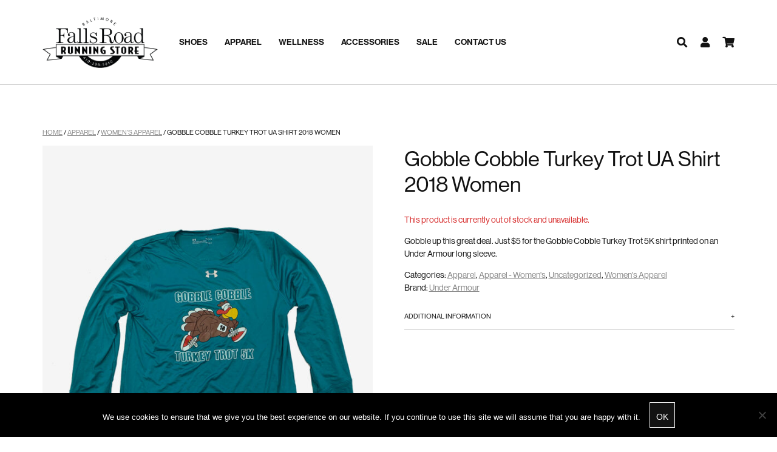

--- FILE ---
content_type: text/html; charset=UTF-8
request_url: https://shop.baltimorerunning.com/product/gobble-cobble-turkey-trot-ua-shirt-2018-women/
body_size: 21479
content:
<!DOCTYPE html>
<html lang="en-US">
<head>
	<meta charset="UTF-8">
    <meta http-equiv="X-UA-Compatible" content="IE=edge,chrome=1">
    <meta name="pinterest" content="nopin" />
    <meta name="viewport" content="width=device-width, initial-scale=1.0, maximum-scale=1.0, user-scalable=no" />
    <link rel="dns-prefetch" href="//google-analytics.com">
    <link rel="stylesheet" href="https://use.typekit.net/liv6fzd.css">
    <link rel="icon" href="https://shop.baltimorerunning.com/wp-content/uploads/2020/03/cropped-favicon-1-32x32.png" sizes="32x32" />
<link rel="icon" href="https://shop.baltimorerunning.com/wp-content/uploads/2020/03/cropped-favicon-1-192x192.png" sizes="192x192" />
<link rel="apple-touch-icon" href="https://shop.baltimorerunning.com/wp-content/uploads/2020/03/cropped-favicon-1-180x180.png" />
<meta name="msapplication-TileImage" content="https://shop.baltimorerunning.com/wp-content/uploads/2020/03/cropped-favicon-1-270x270.png" />
    <meta name='robots' content='index, follow, max-image-preview:large, max-snippet:-1, max-video-preview:-1' />
	<style>img:is([sizes="auto" i], [sizes^="auto," i]) { contain-intrinsic-size: 3000px 1500px }</style>
	
	<!-- This site is optimized with the Yoast SEO plugin v26.3 - https://yoast.com/wordpress/plugins/seo/ -->
	<title>Gobble Cobble Turkey Trot UA Shirt 2018 Women - Falls Road Running Store</title>
	<link rel="canonical" href="https://shop.baltimorerunning.com/product/gobble-cobble-turkey-trot-ua-shirt-2018-women/" />
	<meta property="og:locale" content="en_US" />
	<meta property="og:type" content="article" />
	<meta property="og:title" content="Gobble Cobble Turkey Trot UA Shirt 2018 Women - Falls Road Running Store" />
	<meta property="og:description" content="Gobble up this great deal. Just $5 for the Gobble Cobble Turkey Trot 5K shirt printed on an Under Armour long sleeve." />
	<meta property="og:url" content="https://shop.baltimorerunning.com/product/gobble-cobble-turkey-trot-ua-shirt-2018-women/" />
	<meta property="og:site_name" content="Falls Road Running Store" />
	<meta property="article:modified_time" content="2023-02-07T21:37:13+00:00" />
	<meta property="og:image" content="https://shop.baltimorerunning.com/wp-content/uploads/2020/12/falls-road-running_womens_apparel_Gobble_Cobble_Longsleeve.jpg" />
	<meta property="og:image:width" content="864" />
	<meta property="og:image:height" content="1080" />
	<meta property="og:image:type" content="image/jpeg" />
	<meta name="twitter:card" content="summary_large_image" />
	<script type="application/ld+json" class="yoast-schema-graph">{"@context":"https://schema.org","@graph":[{"@type":"WebPage","@id":"https://shop.baltimorerunning.com/product/gobble-cobble-turkey-trot-ua-shirt-2018-women/","url":"https://shop.baltimorerunning.com/product/gobble-cobble-turkey-trot-ua-shirt-2018-women/","name":"Gobble Cobble Turkey Trot UA Shirt 2018 Women - Falls Road Running Store","isPartOf":{"@id":"https://shop.baltimorerunning.com/#website"},"primaryImageOfPage":{"@id":"https://shop.baltimorerunning.com/product/gobble-cobble-turkey-trot-ua-shirt-2018-women/#primaryimage"},"image":{"@id":"https://shop.baltimorerunning.com/product/gobble-cobble-turkey-trot-ua-shirt-2018-women/#primaryimage"},"thumbnailUrl":"https://shop.baltimorerunning.com/wp-content/uploads/2020/12/falls-road-running_womens_apparel_Gobble_Cobble_Longsleeve.jpg","datePublished":"2020-12-03T14:11:35+00:00","dateModified":"2023-02-07T21:37:13+00:00","breadcrumb":{"@id":"https://shop.baltimorerunning.com/product/gobble-cobble-turkey-trot-ua-shirt-2018-women/#breadcrumb"},"inLanguage":"en-US","potentialAction":[{"@type":"ReadAction","target":["https://shop.baltimorerunning.com/product/gobble-cobble-turkey-trot-ua-shirt-2018-women/"]}]},{"@type":"ImageObject","inLanguage":"en-US","@id":"https://shop.baltimorerunning.com/product/gobble-cobble-turkey-trot-ua-shirt-2018-women/#primaryimage","url":"https://shop.baltimorerunning.com/wp-content/uploads/2020/12/falls-road-running_womens_apparel_Gobble_Cobble_Longsleeve.jpg","contentUrl":"https://shop.baltimorerunning.com/wp-content/uploads/2020/12/falls-road-running_womens_apparel_Gobble_Cobble_Longsleeve.jpg","width":864,"height":1080,"caption":"Falls Road Running Store - Women's Apparel - Gobble Cobble Long Sleeve"},{"@type":"BreadcrumbList","@id":"https://shop.baltimorerunning.com/product/gobble-cobble-turkey-trot-ua-shirt-2018-women/#breadcrumb","itemListElement":[{"@type":"ListItem","position":1,"name":"Home","item":"https://shop.baltimorerunning.com/"},{"@type":"ListItem","position":2,"name":"Shop","item":"https://shop.baltimorerunning.com/shop/"},{"@type":"ListItem","position":3,"name":"Gobble Cobble Turkey Trot UA Shirt 2018 Women"}]},{"@type":"WebSite","@id":"https://shop.baltimorerunning.com/#website","url":"https://shop.baltimorerunning.com/","name":"Falls Road Running Store","description":"Get Ready! Get Set! Get Your Running Gear On!","publisher":{"@id":"https://shop.baltimorerunning.com/#organization"},"potentialAction":[{"@type":"SearchAction","target":{"@type":"EntryPoint","urlTemplate":"https://shop.baltimorerunning.com/?s={search_term_string}"},"query-input":{"@type":"PropertyValueSpecification","valueRequired":true,"valueName":"search_term_string"}}],"inLanguage":"en-US"},{"@type":"Organization","@id":"https://shop.baltimorerunning.com/#organization","name":"Falls Road Running Store","url":"https://shop.baltimorerunning.com/","logo":{"@type":"ImageObject","inLanguage":"en-US","@id":"https://shop.baltimorerunning.com/#/schema/logo/image/","url":"https://shop.baltimorerunning.com/wp-content/uploads/2020/03/logo.jpg","contentUrl":"https://shop.baltimorerunning.com/wp-content/uploads/2020/03/logo.jpg","width":415,"height":201,"caption":"Falls Road Running Store"},"image":{"@id":"https://shop.baltimorerunning.com/#/schema/logo/image/"}}]}</script>
	<!-- / Yoast SEO plugin. -->


<link rel='dns-prefetch' href='//use.fontawesome.com' />
<link rel='stylesheet' id='xt-icons-css' href='https://shop.baltimorerunning.com/wp-content/plugins/xt-woo-variation-swatches-pro/xt-framework/includes/customizer/controls/xt_icons/css/xt-icons.css?ver=2.5.5' type='text/css' media='all' />
<link rel='stylesheet' id='xt_framework_add-to-cart-css' href='https://shop.baltimorerunning.com/wp-content/plugins/xt-woo-variation-swatches-pro/xt-framework/includes/modules/add-to-cart/assets/css/add-to-cart.css?ver=2.5.5' type='text/css' media='all' />
<link rel='stylesheet' id='wp-block-library-css' href='https://shop.baltimorerunning.com/wp-includes/css/dist/block-library/style.min.css?ver=38f544b4dd33669a823037e73a790a12' type='text/css' media='all' />
<style id='classic-theme-styles-inline-css' type='text/css'>
/*! This file is auto-generated */
.wp-block-button__link{color:#fff;background-color:#32373c;border-radius:9999px;box-shadow:none;text-decoration:none;padding:calc(.667em + 2px) calc(1.333em + 2px);font-size:1.125em}.wp-block-file__button{background:#32373c;color:#fff;text-decoration:none}
</style>
<style id='font-awesome-svg-styles-default-inline-css' type='text/css'>
.svg-inline--fa {
  display: inline-block;
  height: 1em;
  overflow: visible;
  vertical-align: -.125em;
}
</style>
<link rel='stylesheet' id='font-awesome-svg-styles-css' href='https://shop.baltimorerunning.com/wp-content/uploads/font-awesome/v5.12.1/css/svg-with-js.css' type='text/css' media='all' />
<style id='font-awesome-svg-styles-inline-css' type='text/css'>
   .wp-block-font-awesome-icon svg::before,
   .wp-rich-text-font-awesome-icon svg::before {content: unset;}
</style>
<style id='global-styles-inline-css' type='text/css'>
:root{--wp--preset--aspect-ratio--square: 1;--wp--preset--aspect-ratio--4-3: 4/3;--wp--preset--aspect-ratio--3-4: 3/4;--wp--preset--aspect-ratio--3-2: 3/2;--wp--preset--aspect-ratio--2-3: 2/3;--wp--preset--aspect-ratio--16-9: 16/9;--wp--preset--aspect-ratio--9-16: 9/16;--wp--preset--color--black: #000000;--wp--preset--color--cyan-bluish-gray: #abb8c3;--wp--preset--color--white: #ffffff;--wp--preset--color--pale-pink: #f78da7;--wp--preset--color--vivid-red: #cf2e2e;--wp--preset--color--luminous-vivid-orange: #ff6900;--wp--preset--color--luminous-vivid-amber: #fcb900;--wp--preset--color--light-green-cyan: #7bdcb5;--wp--preset--color--vivid-green-cyan: #00d084;--wp--preset--color--pale-cyan-blue: #8ed1fc;--wp--preset--color--vivid-cyan-blue: #0693e3;--wp--preset--color--vivid-purple: #9b51e0;--wp--preset--gradient--vivid-cyan-blue-to-vivid-purple: linear-gradient(135deg,rgba(6,147,227,1) 0%,rgb(155,81,224) 100%);--wp--preset--gradient--light-green-cyan-to-vivid-green-cyan: linear-gradient(135deg,rgb(122,220,180) 0%,rgb(0,208,130) 100%);--wp--preset--gradient--luminous-vivid-amber-to-luminous-vivid-orange: linear-gradient(135deg,rgba(252,185,0,1) 0%,rgba(255,105,0,1) 100%);--wp--preset--gradient--luminous-vivid-orange-to-vivid-red: linear-gradient(135deg,rgba(255,105,0,1) 0%,rgb(207,46,46) 100%);--wp--preset--gradient--very-light-gray-to-cyan-bluish-gray: linear-gradient(135deg,rgb(238,238,238) 0%,rgb(169,184,195) 100%);--wp--preset--gradient--cool-to-warm-spectrum: linear-gradient(135deg,rgb(74,234,220) 0%,rgb(151,120,209) 20%,rgb(207,42,186) 40%,rgb(238,44,130) 60%,rgb(251,105,98) 80%,rgb(254,248,76) 100%);--wp--preset--gradient--blush-light-purple: linear-gradient(135deg,rgb(255,206,236) 0%,rgb(152,150,240) 100%);--wp--preset--gradient--blush-bordeaux: linear-gradient(135deg,rgb(254,205,165) 0%,rgb(254,45,45) 50%,rgb(107,0,62) 100%);--wp--preset--gradient--luminous-dusk: linear-gradient(135deg,rgb(255,203,112) 0%,rgb(199,81,192) 50%,rgb(65,88,208) 100%);--wp--preset--gradient--pale-ocean: linear-gradient(135deg,rgb(255,245,203) 0%,rgb(182,227,212) 50%,rgb(51,167,181) 100%);--wp--preset--gradient--electric-grass: linear-gradient(135deg,rgb(202,248,128) 0%,rgb(113,206,126) 100%);--wp--preset--gradient--midnight: linear-gradient(135deg,rgb(2,3,129) 0%,rgb(40,116,252) 100%);--wp--preset--font-size--small: 13px;--wp--preset--font-size--medium: 20px;--wp--preset--font-size--large: 36px;--wp--preset--font-size--x-large: 42px;--wp--preset--spacing--20: 0.44rem;--wp--preset--spacing--30: 0.67rem;--wp--preset--spacing--40: 1rem;--wp--preset--spacing--50: 1.5rem;--wp--preset--spacing--60: 2.25rem;--wp--preset--spacing--70: 3.38rem;--wp--preset--spacing--80: 5.06rem;--wp--preset--shadow--natural: 6px 6px 9px rgba(0, 0, 0, 0.2);--wp--preset--shadow--deep: 12px 12px 50px rgba(0, 0, 0, 0.4);--wp--preset--shadow--sharp: 6px 6px 0px rgba(0, 0, 0, 0.2);--wp--preset--shadow--outlined: 6px 6px 0px -3px rgba(255, 255, 255, 1), 6px 6px rgba(0, 0, 0, 1);--wp--preset--shadow--crisp: 6px 6px 0px rgba(0, 0, 0, 1);}:where(.is-layout-flex){gap: 0.5em;}:where(.is-layout-grid){gap: 0.5em;}body .is-layout-flex{display: flex;}.is-layout-flex{flex-wrap: wrap;align-items: center;}.is-layout-flex > :is(*, div){margin: 0;}body .is-layout-grid{display: grid;}.is-layout-grid > :is(*, div){margin: 0;}:where(.wp-block-columns.is-layout-flex){gap: 2em;}:where(.wp-block-columns.is-layout-grid){gap: 2em;}:where(.wp-block-post-template.is-layout-flex){gap: 1.25em;}:where(.wp-block-post-template.is-layout-grid){gap: 1.25em;}.has-black-color{color: var(--wp--preset--color--black) !important;}.has-cyan-bluish-gray-color{color: var(--wp--preset--color--cyan-bluish-gray) !important;}.has-white-color{color: var(--wp--preset--color--white) !important;}.has-pale-pink-color{color: var(--wp--preset--color--pale-pink) !important;}.has-vivid-red-color{color: var(--wp--preset--color--vivid-red) !important;}.has-luminous-vivid-orange-color{color: var(--wp--preset--color--luminous-vivid-orange) !important;}.has-luminous-vivid-amber-color{color: var(--wp--preset--color--luminous-vivid-amber) !important;}.has-light-green-cyan-color{color: var(--wp--preset--color--light-green-cyan) !important;}.has-vivid-green-cyan-color{color: var(--wp--preset--color--vivid-green-cyan) !important;}.has-pale-cyan-blue-color{color: var(--wp--preset--color--pale-cyan-blue) !important;}.has-vivid-cyan-blue-color{color: var(--wp--preset--color--vivid-cyan-blue) !important;}.has-vivid-purple-color{color: var(--wp--preset--color--vivid-purple) !important;}.has-black-background-color{background-color: var(--wp--preset--color--black) !important;}.has-cyan-bluish-gray-background-color{background-color: var(--wp--preset--color--cyan-bluish-gray) !important;}.has-white-background-color{background-color: var(--wp--preset--color--white) !important;}.has-pale-pink-background-color{background-color: var(--wp--preset--color--pale-pink) !important;}.has-vivid-red-background-color{background-color: var(--wp--preset--color--vivid-red) !important;}.has-luminous-vivid-orange-background-color{background-color: var(--wp--preset--color--luminous-vivid-orange) !important;}.has-luminous-vivid-amber-background-color{background-color: var(--wp--preset--color--luminous-vivid-amber) !important;}.has-light-green-cyan-background-color{background-color: var(--wp--preset--color--light-green-cyan) !important;}.has-vivid-green-cyan-background-color{background-color: var(--wp--preset--color--vivid-green-cyan) !important;}.has-pale-cyan-blue-background-color{background-color: var(--wp--preset--color--pale-cyan-blue) !important;}.has-vivid-cyan-blue-background-color{background-color: var(--wp--preset--color--vivid-cyan-blue) !important;}.has-vivid-purple-background-color{background-color: var(--wp--preset--color--vivid-purple) !important;}.has-black-border-color{border-color: var(--wp--preset--color--black) !important;}.has-cyan-bluish-gray-border-color{border-color: var(--wp--preset--color--cyan-bluish-gray) !important;}.has-white-border-color{border-color: var(--wp--preset--color--white) !important;}.has-pale-pink-border-color{border-color: var(--wp--preset--color--pale-pink) !important;}.has-vivid-red-border-color{border-color: var(--wp--preset--color--vivid-red) !important;}.has-luminous-vivid-orange-border-color{border-color: var(--wp--preset--color--luminous-vivid-orange) !important;}.has-luminous-vivid-amber-border-color{border-color: var(--wp--preset--color--luminous-vivid-amber) !important;}.has-light-green-cyan-border-color{border-color: var(--wp--preset--color--light-green-cyan) !important;}.has-vivid-green-cyan-border-color{border-color: var(--wp--preset--color--vivid-green-cyan) !important;}.has-pale-cyan-blue-border-color{border-color: var(--wp--preset--color--pale-cyan-blue) !important;}.has-vivid-cyan-blue-border-color{border-color: var(--wp--preset--color--vivid-cyan-blue) !important;}.has-vivid-purple-border-color{border-color: var(--wp--preset--color--vivid-purple) !important;}.has-vivid-cyan-blue-to-vivid-purple-gradient-background{background: var(--wp--preset--gradient--vivid-cyan-blue-to-vivid-purple) !important;}.has-light-green-cyan-to-vivid-green-cyan-gradient-background{background: var(--wp--preset--gradient--light-green-cyan-to-vivid-green-cyan) !important;}.has-luminous-vivid-amber-to-luminous-vivid-orange-gradient-background{background: var(--wp--preset--gradient--luminous-vivid-amber-to-luminous-vivid-orange) !important;}.has-luminous-vivid-orange-to-vivid-red-gradient-background{background: var(--wp--preset--gradient--luminous-vivid-orange-to-vivid-red) !important;}.has-very-light-gray-to-cyan-bluish-gray-gradient-background{background: var(--wp--preset--gradient--very-light-gray-to-cyan-bluish-gray) !important;}.has-cool-to-warm-spectrum-gradient-background{background: var(--wp--preset--gradient--cool-to-warm-spectrum) !important;}.has-blush-light-purple-gradient-background{background: var(--wp--preset--gradient--blush-light-purple) !important;}.has-blush-bordeaux-gradient-background{background: var(--wp--preset--gradient--blush-bordeaux) !important;}.has-luminous-dusk-gradient-background{background: var(--wp--preset--gradient--luminous-dusk) !important;}.has-pale-ocean-gradient-background{background: var(--wp--preset--gradient--pale-ocean) !important;}.has-electric-grass-gradient-background{background: var(--wp--preset--gradient--electric-grass) !important;}.has-midnight-gradient-background{background: var(--wp--preset--gradient--midnight) !important;}.has-small-font-size{font-size: var(--wp--preset--font-size--small) !important;}.has-medium-font-size{font-size: var(--wp--preset--font-size--medium) !important;}.has-large-font-size{font-size: var(--wp--preset--font-size--large) !important;}.has-x-large-font-size{font-size: var(--wp--preset--font-size--x-large) !important;}
:where(.wp-block-post-template.is-layout-flex){gap: 1.25em;}:where(.wp-block-post-template.is-layout-grid){gap: 1.25em;}
:where(.wp-block-columns.is-layout-flex){gap: 2em;}:where(.wp-block-columns.is-layout-grid){gap: 2em;}
:root :where(.wp-block-pullquote){font-size: 1.5em;line-height: 1.6;}
</style>
<link rel='stylesheet' id='cookie-notice-front-css' href='https://shop.baltimorerunning.com/wp-content/plugins/cookie-notice/css/front.min.css?ver=2.5.8' type='text/css' media='all' />
<style id='woocommerce-inline-inline-css' type='text/css'>
.woocommerce form .form-row .required { visibility: visible; }
</style>
<link rel='stylesheet' id='xtfw_notice-css' href='https://shop.baltimorerunning.com/wp-content/plugins/xt-woo-variation-swatches-pro/xt-framework/includes/notices/assets/css/frontend-notices.css?ver=2.5.5' type='text/css' media='all' />
<link rel='stylesheet' id='xt-woo-variation-swatches-css' href='https://shop.baltimorerunning.com/wp-content/plugins/xt-woo-variation-swatches-pro/public/assets/css/frontend.css?ver=1.9.7' type='text/css' media='all' />
<link rel='stylesheet' id='brands-styles-css' href='https://shop.baltimorerunning.com/wp-content/plugins/woocommerce/assets/css/brands.css?ver=10.3.4' type='text/css' media='all' />
<link rel='stylesheet' id='main-css' href='https://shop.baltimorerunning.com/wp-content/themes/fallsroad/assets/css/style.css?ver=1590604776' type='text/css' media='' />
<link rel='stylesheet' id='font-awesome-official-css' href='https://use.fontawesome.com/releases/v5.12.1/css/all.css' type='text/css' media='all' integrity="sha384-v8BU367qNbs/aIZIxuivaU55N5GPF89WBerHoGA4QTcbUjYiLQtKdrfXnqAcXyTv" crossorigin="anonymous" />
<link rel='stylesheet' id='font-awesome-official-v4shim-css' href='https://use.fontawesome.com/releases/v5.12.1/css/v4-shims.css' type='text/css' media='all' integrity="sha384-C8a18+Gvny8XkjAdfto/vjAUdpGuPtl1Ix/K2BgKhFaVO6w4onVVHiEaN9h9XsvX" crossorigin="anonymous" />
<style id='font-awesome-official-v4shim-inline-css' type='text/css'>
@font-face {
font-family: "FontAwesome";
font-display: block;
src: url("https://use.fontawesome.com/releases/v5.12.1/webfonts/fa-brands-400.eot"),
		url("https://use.fontawesome.com/releases/v5.12.1/webfonts/fa-brands-400.eot?#iefix") format("embedded-opentype"),
		url("https://use.fontawesome.com/releases/v5.12.1/webfonts/fa-brands-400.woff2") format("woff2"),
		url("https://use.fontawesome.com/releases/v5.12.1/webfonts/fa-brands-400.woff") format("woff"),
		url("https://use.fontawesome.com/releases/v5.12.1/webfonts/fa-brands-400.ttf") format("truetype"),
		url("https://use.fontawesome.com/releases/v5.12.1/webfonts/fa-brands-400.svg#fontawesome") format("svg");
}

@font-face {
font-family: "FontAwesome";
font-display: block;
src: url("https://use.fontawesome.com/releases/v5.12.1/webfonts/fa-solid-900.eot"),
		url("https://use.fontawesome.com/releases/v5.12.1/webfonts/fa-solid-900.eot?#iefix") format("embedded-opentype"),
		url("https://use.fontawesome.com/releases/v5.12.1/webfonts/fa-solid-900.woff2") format("woff2"),
		url("https://use.fontawesome.com/releases/v5.12.1/webfonts/fa-solid-900.woff") format("woff"),
		url("https://use.fontawesome.com/releases/v5.12.1/webfonts/fa-solid-900.ttf") format("truetype"),
		url("https://use.fontawesome.com/releases/v5.12.1/webfonts/fa-solid-900.svg#fontawesome") format("svg");
}

@font-face {
font-family: "FontAwesome";
font-display: block;
src: url("https://use.fontawesome.com/releases/v5.12.1/webfonts/fa-regular-400.eot"),
		url("https://use.fontawesome.com/releases/v5.12.1/webfonts/fa-regular-400.eot?#iefix") format("embedded-opentype"),
		url("https://use.fontawesome.com/releases/v5.12.1/webfonts/fa-regular-400.woff2") format("woff2"),
		url("https://use.fontawesome.com/releases/v5.12.1/webfonts/fa-regular-400.woff") format("woff"),
		url("https://use.fontawesome.com/releases/v5.12.1/webfonts/fa-regular-400.ttf") format("truetype"),
		url("https://use.fontawesome.com/releases/v5.12.1/webfonts/fa-regular-400.svg#fontawesome") format("svg");
unicode-range: U+F004-F005,U+F007,U+F017,U+F022,U+F024,U+F02E,U+F03E,U+F044,U+F057-F059,U+F06E,U+F070,U+F075,U+F07B-F07C,U+F080,U+F086,U+F089,U+F094,U+F09D,U+F0A0,U+F0A4-F0A7,U+F0C5,U+F0C7-F0C8,U+F0E0,U+F0EB,U+F0F3,U+F0F8,U+F0FE,U+F111,U+F118-F11A,U+F11C,U+F133,U+F144,U+F146,U+F14A,U+F14D-F14E,U+F150-F152,U+F15B-F15C,U+F164-F165,U+F185-F186,U+F191-F192,U+F1AD,U+F1C1-F1C9,U+F1CD,U+F1D8,U+F1E3,U+F1EA,U+F1F6,U+F1F9,U+F20A,U+F247-F249,U+F24D,U+F254-F25B,U+F25D,U+F267,U+F271-F274,U+F279,U+F28B,U+F28D,U+F2B5-F2B6,U+F2B9,U+F2BB,U+F2BD,U+F2C1-F2C2,U+F2D0,U+F2D2,U+F2DC,U+F2ED,U+F328,U+F358-F35B,U+F3A5,U+F3D1,U+F410,U+F4AD;
}
</style>
<script type="text/javascript" src="https://shop.baltimorerunning.com/wp-content/themes/fallsroad/assets/js/vendor/jquery.min.js?ver=38f544b4dd33669a823037e73a790a12" id="jquery-js"></script>
<script type="text/javascript" id="xtfw-inline-js-after">
/* <![CDATA[ */
                    window.XT = (typeof window.XT !== "undefined") ? window.XT : {};
        
                    XT.isTouchDevice = function () {
                        return ("ontouchstart" in document.documentElement);
                    };
                    
                    (function( $ ) {
                        if (XT.isTouchDevice()) {
                            $("html").addClass("xtfw-touchevents");
                        }else{        
                            $("html").addClass("xtfw-no-touchevents");
                        }
                    })( jQuery );
                
/* ]]> */
</script>
<script type="text/javascript" src="https://shop.baltimorerunning.com/wp-content/plugins/xt-woo-variation-swatches-pro/xt-framework/assets/js/jquery.ajaxqueue-min.js?ver=2.5.5" id="xt-jquery-ajaxqueue-js"></script>
<script type="text/javascript" src="https://shop.baltimorerunning.com/wp-content/plugins/woocommerce/assets/js/jquery-blockui/jquery.blockUI.min.js?ver=2.7.0-wc.10.3.4" id="wc-jquery-blockui-js" data-wp-strategy="defer"></script>
<script type="text/javascript" id="wc-add-to-cart-js-extra">
/* <![CDATA[ */
var wc_add_to_cart_params = {"ajax_url":"\/wp-admin\/admin-ajax.php","wc_ajax_url":"\/?wc-ajax=%%endpoint%%","i18n_view_cart":"View cart","cart_url":"https:\/\/shop.baltimorerunning.com\/cart\/","is_cart":"","cart_redirect_after_add":"no"};
/* ]]> */
</script>
<script type="text/javascript" src="https://shop.baltimorerunning.com/wp-content/plugins/woocommerce/assets/js/frontend/add-to-cart.min.js?ver=10.3.4" id="wc-add-to-cart-js" data-wp-strategy="defer"></script>
<script type="text/javascript" id="xt_framework_add-to-cart-js-extra">
/* <![CDATA[ */
var XT_ATC = {"customizerConfigId":"xt_framework_add-to-cart","ajaxUrl":"https:\/\/shop.baltimorerunning.com\/?wc-ajax=%%endpoint%%","ajaxAddToCart":"1","ajaxSinglePageAddToCart":"1","singleRefreshFragments":"","singleScrollToNotice":"1","singleScrollToNoticeTimeout":"","isProductPage":"1","overrideSpinner":"1","spinnerIcon":"xt_icon-spinner2","checkmarkIcon":"xt_icon-checkmark","redirectionEnabled":"","redirectionTo":"https:\/\/shop.baltimorerunning.com\/cart\/"};
/* ]]> */
</script>
<script type="text/javascript" src="https://shop.baltimorerunning.com/wp-content/plugins/xt-woo-variation-swatches-pro/xt-framework/includes/modules/add-to-cart/assets/js/add-to-cart-min.js?ver=2.5.5" id="xt_framework_add-to-cart-js"></script>
<script type="text/javascript" id="cookie-notice-front-js-before">
/* <![CDATA[ */
var cnArgs = {"ajaxUrl":"https:\/\/shop.baltimorerunning.com\/wp-admin\/admin-ajax.php","nonce":"537da1fe0e","hideEffect":"slide","position":"bottom","onScroll":false,"onScrollOffset":100,"onClick":false,"cookieName":"cookie_notice_accepted","cookieTime":2592000,"cookieTimeRejected":2592000,"globalCookie":false,"redirection":false,"cache":true,"revokeCookies":false,"revokeCookiesOpt":"automatic"};
/* ]]> */
</script>
<script type="text/javascript" src="https://shop.baltimorerunning.com/wp-content/plugins/cookie-notice/js/front.min.js?ver=2.5.8" id="cookie-notice-front-js"></script>
<script type="text/javascript" src="https://shop.baltimorerunning.com/wp-content/plugins/woocommerce/assets/js/zoom/jquery.zoom.min.js?ver=1.7.21-wc.10.3.4" id="wc-zoom-js" defer="defer" data-wp-strategy="defer"></script>
<script type="text/javascript" src="https://shop.baltimorerunning.com/wp-content/plugins/woocommerce/assets/js/flexslider/jquery.flexslider.min.js?ver=2.7.2-wc.10.3.4" id="wc-flexslider-js" defer="defer" data-wp-strategy="defer"></script>
<script type="text/javascript" id="wc-single-product-js-extra">
/* <![CDATA[ */
var wc_single_product_params = {"i18n_required_rating_text":"Please select a rating","i18n_rating_options":["1 of 5 stars","2 of 5 stars","3 of 5 stars","4 of 5 stars","5 of 5 stars"],"i18n_product_gallery_trigger_text":"View full-screen image gallery","review_rating_required":"yes","flexslider":{"rtl":false,"animation":"slide","smoothHeight":true,"directionNav":false,"controlNav":"thumbnails","slideshow":false,"animationSpeed":500,"animationLoop":false,"allowOneSlide":false},"zoom_enabled":"1","zoom_options":[],"photoswipe_enabled":"","photoswipe_options":{"shareEl":false,"closeOnScroll":false,"history":false,"hideAnimationDuration":0,"showAnimationDuration":0},"flexslider_enabled":"1"};
/* ]]> */
</script>
<script type="text/javascript" src="https://shop.baltimorerunning.com/wp-content/plugins/woocommerce/assets/js/frontend/single-product.min.js?ver=10.3.4" id="wc-single-product-js" defer="defer" data-wp-strategy="defer"></script>
<script type="text/javascript" src="https://shop.baltimorerunning.com/wp-content/plugins/woocommerce/assets/js/js-cookie/js.cookie.min.js?ver=2.1.4-wc.10.3.4" id="wc-js-cookie-js" defer="defer" data-wp-strategy="defer"></script>
<script type="text/javascript" id="woocommerce-js-extra">
/* <![CDATA[ */
var woocommerce_params = {"ajax_url":"\/wp-admin\/admin-ajax.php","wc_ajax_url":"\/?wc-ajax=%%endpoint%%","i18n_password_show":"Show password","i18n_password_hide":"Hide password"};
/* ]]> */
</script>
<script type="text/javascript" src="https://shop.baltimorerunning.com/wp-content/plugins/woocommerce/assets/js/frontend/woocommerce.min.js?ver=10.3.4" id="woocommerce-js" defer="defer" data-wp-strategy="defer"></script>
<script type="text/javascript" id="xt-woo-variation-swatches-js-extra">
/* <![CDATA[ */
var XT_WOOVS = {"can_use_premium_code":"1","catalog_mode":"","catalog_mode_hover":""};
/* ]]> */
</script>
<script type="text/javascript" src="https://shop.baltimorerunning.com/wp-content/plugins/xt-woo-variation-swatches-pro/public/assets/js/frontend-min.js?ver=1.9.7" id="xt-woo-variation-swatches-js"></script>
<script type="text/javascript" src="https://shop.baltimorerunning.com/wp-content/themes/fallsroad/assets/js/vendor/swiper.js?ver=38f544b4dd33669a823037e73a790a12" id="swiper-js"></script>
<script type="text/javascript" src="https://shop.baltimorerunning.com/wp-content/themes/fallsroad/assets/js/vendor/jquery.lettering-0.6.1.min.js?ver=38f544b4dd33669a823037e73a790a12" id="letting-js"></script>
<script type="text/javascript" src="https://shop.baltimorerunning.com/wp-content/themes/fallsroad/assets/js/vendor/waypoints.js?ver=38f544b4dd33669a823037e73a790a12" id="rellax-js"></script>
<script type="text/javascript" src="https://shop.baltimorerunning.com/wp-content/themes/fallsroad/assets/js/vendor/pace.min.js?ver=38f544b4dd33669a823037e73a790a12" id="pace-js"></script>
<script type="text/javascript" id="enhanced-ecommerce-google-analytics-js-extra">
/* <![CDATA[ */
var ConvAioGlobal = {"nonce":"0922e98311"};
/* ]]> */
</script>
<script data-cfasync="false" data-no-optimize="1" data-pagespeed-no-defer type="text/javascript" src="https://shop.baltimorerunning.com/wp-content/plugins/enhanced-e-commerce-for-woocommerce-store/public/js/con-gtm-google-analytics.js?ver=7.2.12" id="enhanced-ecommerce-google-analytics-js"></script>
<script data-cfasync="false" data-no-optimize="1" data-pagespeed-no-defer type="text/javascript" id="enhanced-ecommerce-google-analytics-js-after">
/* <![CDATA[ */
tvc_smd={"tvc_wcv":"10.3.4","tvc_wpv":"6.8.3","tvc_eev":"7.2.12","tvc_cnf":{"t_cg":"","t_ec":"","t_ee":"on","t_df":"","t_gUser":"","t_UAen":"","t_thr":"6","t_IPA":"","t_PrivacyPolicy":"1"},"tvc_sub_data":{"sub_id":"","cu_id":"","pl_id":"","ga_tra_option":"","ga_property_id":"","ga_measurement_id":"","ga_ads_id":"","ga_gmc_id":"","ga_gmc_id_p":"","op_gtag_js":"","op_en_e_t":"","op_rm_t_t":"","op_dy_rm_t_t":"","op_li_ga_wi_ads":"","gmc_is_product_sync":"","gmc_is_site_verified":"","gmc_is_domain_claim":"","gmc_product_count":"","fb_pixel_id":"","tracking_method":"gtm","user_gtm_id":"conversios-gtm"}};
/* ]]> */
</script>
<script type="text/javascript" id="ajax_operation_script-js-extra">
/* <![CDATA[ */
var bigdatacloud_key = {"key":""};
var myAjax = {"ajaxurl":"https:\/\/shop.baltimorerunning.com\/wp-admin\/admin-ajax.php"};
/* ]]> */
</script>
<script type="text/javascript" src="https://shop.baltimorerunning.com/wp-content/plugins/woocommerce-anti-fraud/assets/js/geoloc.js?ver=1.0" id="ajax_operation_script-js"></script>
<link rel="https://api.w.org/" href="https://shop.baltimorerunning.com/wp-json/" /><link rel="alternate" title="JSON" type="application/json" href="https://shop.baltimorerunning.com/wp-json/wp/v2/product/10316" /><link rel="alternate" title="oEmbed (JSON)" type="application/json+oembed" href="https://shop.baltimorerunning.com/wp-json/oembed/1.0/embed?url=https%3A%2F%2Fshop.baltimorerunning.com%2Fproduct%2Fgobble-cobble-turkey-trot-ua-shirt-2018-women%2F" />
<link rel="alternate" title="oEmbed (XML)" type="text/xml+oembed" href="https://shop.baltimorerunning.com/wp-json/oembed/1.0/embed?url=https%3A%2F%2Fshop.baltimorerunning.com%2Fproduct%2Fgobble-cobble-turkey-trot-ua-shirt-2018-women%2F&#038;format=xml" />
	<noscript><style>.woocommerce-product-gallery{ opacity: 1 !important; }</style></noscript>
	
<!-- Meta Pixel Code -->
<script type='text/javascript'>
!function(f,b,e,v,n,t,s){if(f.fbq)return;n=f.fbq=function(){n.callMethod?
n.callMethod.apply(n,arguments):n.queue.push(arguments)};if(!f._fbq)f._fbq=n;
n.push=n;n.loaded=!0;n.version='2.0';n.queue=[];t=b.createElement(e);t.async=!0;
t.src=v;s=b.getElementsByTagName(e)[0];s.parentNode.insertBefore(t,s)}(window,
document,'script','https://connect.facebook.net/en_US/fbevents.js?v=next');
</script>
<!-- End Meta Pixel Code -->

      <script type='text/javascript'>
        var url = window.location.origin + '?ob=open-bridge';
        fbq('set', 'openbridge', '3232067850236454', url);
      </script>
    <script type='text/javascript'>fbq('init', '3232067850236454', {}, {
    "agent": "wordpress-6.8.3-3.0.16"
})</script><script type='text/javascript'>
    fbq('track', 'PageView', []);
  </script>
<!-- Meta Pixel Code -->
<noscript>
<img height="1" width="1" style="display:none" alt="fbpx"
src="https://www.facebook.com/tr?id=3232067850236454&ev=PageView&noscript=1" />
</noscript>
<!-- End Meta Pixel Code -->
<style type="text/css">.recentcomments a{display:inline !important;padding:0 !important;margin:0 !important;}</style>        <script data-cfasync="false" data-no-optimize="1" data-pagespeed-no-defer>
            var tvc_lc = 'USD';
        </script>
        <script data-cfasync="false" data-no-optimize="1" data-pagespeed-no-defer>
            var tvc_lc = 'USD';
        </script>
<script data-cfasync="false" data-pagespeed-no-defer>
      window.dataLayer = window.dataLayer || [];
      dataLayer.push({"event":"begin_datalayer","cov_remarketing":false,"conv_track_email":"1","conv_track_phone":"1","conv_track_address":"1","conv_track_page_scroll":"1","conv_track_file_download":"1","conv_track_author":"1","conv_track_signup":"1","conv_track_signin":"1"});
    </script>    <!-- Google Tag Manager by Conversios-->
    <script>
      (function(w, d, s, l, i) {
        w[l] = w[l] || [];
        w[l].push({
          'gtm.start': new Date().getTime(),
          event: 'gtm.js'
        });
        var f = d.getElementsByTagName(s)[0],
          j = d.createElement(s),
          dl = l != 'dataLayer' ? '&l=' + l : '';
        j.async = true;
        j.src =
          'https://www.googletagmanager.com/gtm.js?id=' + i + dl;
        f.parentNode.insertBefore(j, f);
      })(window, document, 'script', 'dataLayer', 'GTM-NGTQ2D2P');
    </script>
    <!-- End Google Tag Manager -->
    <!-- Google Tag Manager (noscript) -->
    <noscript><iframe src="https://www.googletagmanager.com/ns.html?id=GTM-NGTQ2D2P" height="0" width="0" style="display:none;visibility:hidden"></iframe></noscript>
    <!-- End Google Tag Manager (noscript) -->
      <script>
      (window.gaDevIds = window.gaDevIds || []).push('5CDcaG');
    </script>
          <script data-cfasync="false" data-no-optimize="1" data-pagespeed-no-defer>
            var tvc_lc = 'USD';
        </script>
        <script data-cfasync="false" data-no-optimize="1" data-pagespeed-no-defer>
            var tvc_lc = 'USD';
        </script>
<link rel="icon" href="https://shop.baltimorerunning.com/wp-content/uploads/2020/03/cropped-favicon-1-32x32.png" sizes="32x32" />
<link rel="icon" href="https://shop.baltimorerunning.com/wp-content/uploads/2020/03/cropped-favicon-1-192x192.png" sizes="192x192" />
<link rel="apple-touch-icon" href="https://shop.baltimorerunning.com/wp-content/uploads/2020/03/cropped-favicon-1-180x180.png" />
<meta name="msapplication-TileImage" content="https://shop.baltimorerunning.com/wp-content/uploads/2020/03/cropped-favicon-1-270x270.png" />
<style id="xirki-inline-styles">.xt_atc-loading .xt_atc-button-spinner-wrap.xt_atc-button-spinner-ready{-webkit-transform:scale(1.3)!important;-moz-transform:scale(1.3)!important;-ms-transform:scale(1.3)!important;-o-transform:scale(1.3)!important;transform:scale(1.3)!important;}.xt_woovs-archives-product .variations_form.xt_woovs-support{text-align:center;}.xt_woovs-single-product .xt_woovs-swatches-wrap .variations{padding-top:0px;padding-bottom:0px;padding-left:0px;padding-right:0px;}:root{--xt-woovs-single-swatch-hgap:10px;--xt-woovs-single-swatch-vgap:10px;--xt-woovs-single-vgap:20px;--xt-woovs-archives-swatch-hgap:5px;--xt-woovs-archives-swatch-vgap:5px;--xt-woovs-archives-vgap:10px;}.xt_woovs-single-product .xt_woovs-swatches .swatch.swatch-label{min-width:50px;height:30px;line-height:30px;font-size:13px;color:#666;background-color:#fff;-webkit-box-shadow:inset 0 0 0 1px #eaeaea;-moz-box-shadow:inset 0 0 0 1px #eaeaea;box-shadow:inset 0 0 0 1px #eaeaea;}.xt_woovs-single-product .xt_woovs-swatches.xt_woovs-featured-2 .swatch.swatch-label{min-width:calc(50px * 1.2);height:calc(30px * 1.2);line-height:calc(30px * 1.2);font-size:calc(13px * 1.2);}.xt_woovs-single-product .xt_woovs-swatches.xt_woovs-featured-3 .swatch.swatch-label{min-width:calc(50px * 1.3);height:calc(30px * 1.5);line-height:calc(30px * 1.5);font-size:calc(13px * 1.3);}.xt_woovs-single-product .xt_woovs-swatches.xt_woovs-featured-4 .swatch.swatch-label{min-width:calc(50px * 1.4);height:calc(30px * 1.8);line-height:calc(30px * 1.8);font-size:calc(13px * 1.4);}.xt_woovs-single-product .xt_woovs-swatches.xt_woovs-featured-5 .swatch.swatch-label{min-width:calc(50px * 1.5);height:calc(30px * 2.1);line-height:calc(30px * 2.1);font-size:calc(13px * 1.5);}.xtfw-no-touchevents .xt_woovs-single-product .xt_woovs-swatches .swatch.swatch-label:not(.xt_woovs-selected):not(.xt_woovs-disabled):hover{color:#000;background-color:#c8c8c8;-webkit-box-shadow:inset 0 0 0 2px #c8c8c8;-moz-box-shadow:inset 0 0 0 2px #c8c8c8;box-shadow:inset 0 0 0 2px #c8c8c8;}.xt_woovs-single-product .xt_woovs-swatches .swatch.swatch-label.xt_woovs-selected{color:#fff;background-color:#000000;-webkit-box-shadow:inset 0 0 0 2px #000000;-moz-box-shadow:inset 0 0 0 2px #000000;box-shadow:inset 0 0 0 2px #000000;}.xt_woovs-single-product .xt_woovs-swatches .swatch.swatch-color .swatch-inner{width:50px;height:50px;padding:2px;-webkit-box-shadow:inset 0 0 0 1px #eaeaea;-moz-box-shadow:inset 0 0 0 1px #eaeaea;box-shadow:inset 0 0 0 1px #eaeaea;}.xt_woovs-single-product .xt_woovs-swatches .swatch.swatch-color figcaption{font-size:calc(50px * 0.25);}.xt_woovs-single-product .xt_woovs-swatches.xt_woovs-featured-2 .swatch.swatch-color .swatch-inner{width:calc(50px * 1.2);}.xt_woovs-single-product .xt_woovs-swatches.xt_woovs-featured-2 .swatch.swatch-color figcaption{font-size:calc((50px * 1.2) * 0.25);}.xt_woovs-single-product .xt_woovs-swatches.xt_woovs-featured-3 .swatch.swatch-color .swatch-inner{width:calc(50px * 1.5);}.xt_woovs-single-product .xt_woovs-swatches.xt_woovs-featured-3 .swatch.swatch-color figcaption{width:calc((50px * 1.5) * 0.25);}.xt_woovs-single-product .xt_woovs-swatches.xt_woovs-featured-4 .swatch.swatch-color .swatch-inner{width:calc(50px * 1.8);}.xt_woovs-single-product .xt_woovs-swatches.xt_woovs-featured-4 .swatch.swatch-color figcaption{width:calc((50px * 1.8) * 0.25);}.xt_woovs-single-product .xt_woovs-swatches.xt_woovs-featured-5 .swatch.swatch-color .swatch-inner{width:calc(50px * 2.1);}.xt_woovs-single-product .xt_woovs-swatches.xt_woovs-featured-5 .swatch.swatch-color figcaption{width:calc((50px * 2.1) * 0.25);}.xtfw-no-touchevents .xt_woovs-single-product .xt_woovs-swatches .swatch.swatch-color:not(.xt_woovs-selected):not(.xt_woovs-disabled):hover .swatch-inner{-webkit-box-shadow:inset 0 0 0 2px #c8c8c8;-moz-box-shadow:inset 0 0 0 2px #c8c8c8;box-shadow:inset 0 0 0 2px #c8c8c8;}.xt_woovs-single-product .xt_woovs-swatches .swatch.swatch-color.xt_woovs-selected .swatch-inner{-webkit-box-shadow:inset 0 0 0 2px #000000;-moz-box-shadow:inset 0 0 0 2px #000000;box-shadow:inset 0 0 0 2px #000000;}.xt_woovs-single-product .xt_woovs-swatches .swatch.swatch-image{width:50px;}.xt_woovs-single-product .xt_woovs-swatches .swatch.swatch-image figcaption{font-size:calc(50px * 0.25);}.xt_woovs-single-product .xt_woovs-swatches.xt_woovs-featured-2 .swatch.swatch-image{width:calc(50px * 1.2);}.xt_woovs-single-product .xt_woovs-swatches.xt_woovs-featured-2 .swatch.swatch-image figcaption{font-size:calc((50px * 1.2) * 0.25);}.xt_woovs-single-product .xt_woovs-swatches.xt_woovs-featured-3 .swatch.swatch-image{width:calc(50px * 1.5);}.xt_woovs-single-product .xt_woovs-swatches.xt_woovs-featured-3 .swatch.swatch-image figcaption{font-size:calc((50px * 1.5) * 0.25);}.xt_woovs-single-product .xt_woovs-swatches.xt_woovs-featured-4 .swatch.swatch-image{width:calc(50px * 1.8);}.xt_woovs-single-product .xt_woovs-swatches.xt_woovs-featured-4 .swatch.swatch-image figcaption{font-size:calc((50px * 1.8) * 0.25);}.xt_woovs-single-product .xt_woovs-swatches.xt_woovs-featured-5 .swatch.swatch-image{width:calc(50px * 2.1);}.xt_woovs-single-product .xt_woovs-swatches.xt_woovs-featured-5 .swatch.swatch-image figcaption{font-size:calc((50px * 2.1) * 0.25);}.xt_woovs-single-product .xt_woovs-swatches .swatch.swatch-image .swatch-inner{padding:2px;-webkit-box-shadow:inset 0 0 0 1px #cccccc;-moz-box-shadow:inset 0 0 0 1px #cccccc;box-shadow:inset 0 0 0 1px #cccccc;}.xtfw-no-touchevents .xt_woovs-single-product .xt_woovs-swatches .swatch.swatch-image:not(.xt_woovs-selected):not(.xt_woovs-disabled):hover .swatch-inner{-webkit-box-shadow:inset 0 0 0 2px #aaaaaa;-moz-box-shadow:inset 0 0 0 2px #aaaaaa;box-shadow:inset 0 0 0 2px #aaaaaa;}.xt_woovs-single-product .xt_woovs-swatches .swatch.swatch-image.xt_woovs-selected .swatch-inner{-webkit-box-shadow:inset 0 0 0 2px #888888;-moz-box-shadow:inset 0 0 0 2px #888888;box-shadow:inset 0 0 0 2px #888888;}.xt_woovs-single .xt_woovs-tooltip img{max-width:50px!important;}.xt_woovs-single .xt_woovs-tooltip.tooltip-image{border-width:2px;}.xt_woovs-single .xt_woovs-tooltip.tooltip-image:after{top:calc(100% + 2px - 1px);}.xt_woovs-single .xt_woovs-tooltip,.xt_woovs-single .xt_woovs-tooltip img{-webkit-border-radius:5%;-moz-border-radius:5%;border-radius:5%;}.xt_woovs-single .xt_woovs-tooltip{background-color:#161616;border-color:#161616;color:#fff;}.xt_woovs-single .xt_woovs-tooltip:after{border-top-color:#161616;}.xt_woovs-archives-product .xt_woovs-swatches-wrap .variations{padding-top:10px;padding-bottom:0px;padding-left:0px;padding-right:0px;}.xt_woovs-archives-product .xt_woovs-swatches .swatch.swatch-label{min-width:25px;height:20px;line-height:20px;font-size:10px;color:#666;background-color:#fff;-webkit-box-shadow:inset 0 0 0 1px #eaeaea;-moz-box-shadow:inset 0 0 0 1px #eaeaea;box-shadow:inset 0 0 0 1px #eaeaea;}.xt_woovs-archives-product .xt_woovs-swatches.xt_woovs-featured-2 .swatch.swatch-label{min-width:calc(25px * 1.2);height:calc(20px * 1.2);line-height:calc(20px * 1.2);font-size:calc(10px * 1.2);}.xt_woovs-archives-product .xt_woovs-swatches.xt_woovs-featured-3 .swatch.swatch-label{min-width:calc(25px * 1.3);height:calc(20px * 1.5);line-height:calc(20px * 1.5);font-size:calc(10px * 1.3);}.xt_woovs-archives-product .xt_woovs-swatches.xt_woovs-featured-4 .swatch.swatch-label{min-width:calc(25px * 1.4);height:calc(20px * 1.8);line-height:calc(20px * 1.8);font-size:calc(10px * 1.4);}.xt_woovs-archives-product .xt_woovs-swatches.xt_woovs-featured-5 .swatch.swatch-label{min-width:calc(25px * 1.5);height:calc(20px * 2.1);line-height:calc(20px * 2.1);font-size:calc(10px * 1.5);}.xtfw-no-touchevents .xt_woovs-archives-product .xt_woovs-swatches .swatch.swatch-label:not(.xt_woovs-selected):not(.xt_woovs-disabled):hover{color:#000;background-color:#c8c8c8;-webkit-box-shadow:inset 0 0 0 2px #c8c8c8;-moz-box-shadow:inset 0 0 0 2px #c8c8c8;box-shadow:inset 0 0 0 2px #c8c8c8;}.xt_woovs-archives-product .xt_woovs-swatches .swatch.swatch-label.xt_woovs-selected{color:#fff;background-color:#000000;-webkit-box-shadow:inset 0 0 0 2px #000000;-moz-box-shadow:inset 0 0 0 2px #000000;box-shadow:inset 0 0 0 2px #000000;}.xt_woovs-archives-product .xt_woovs-swatches .swatch.swatch-color .swatch-inner{width:25px;height:25px;padding:2px;-webkit-box-shadow:inset 0 0 0 1px #eaeaea;-moz-box-shadow:inset 0 0 0 1px #eaeaea;box-shadow:inset 0 0 0 1px #eaeaea;}.xt_woovs-archives-product .xt_woovs-swatches .swatch.swatch-color figcaption{font-size:calc(25px * 0.25);}.xt_woovs-archives-product .xt_woovs-swatches.xt_woovs-featured-2 .swatch.swatch-color .swatch-inner{width:calc(25px * 1.2);}.xt_woovs-archives-product .xt_woovs-swatches.xt_woovs-featured-2 .swatch.swatch-color figcaption{font-size:calc((25px * 1.2) * 0.25);}.xt_woovs-archives-product .xt_woovs-swatches.xt_woovs-featured-3 .swatch.swatch-color .swatch-inner{width:calc(25px * 1.5);}.xt_woovs-archives-product .xt_woovs-swatches.xt_woovs-featured-3 .swatch.swatch-color figcaption{width:calc((25px * 1.5) * 0.25);}.xt_woovs-archives-product .xt_woovs-swatches.xt_woovs-featured-4 .swatch.swatch-color .swatch-inner{width:calc(25px * 1.8);}.xt_woovs-archives-product .xt_woovs-swatches.xt_woovs-featured-4 .swatch.swatch-color figcaption{width:calc((25px * 1.8) * 0.25);}.xt_woovs-archives-product .xt_woovs-swatches.xt_woovs-featured-5 .swatch.swatch-color .swatch-inner{width:calc(25px * 2.1);}.xt_woovs-archives-product .xt_woovs-swatches.xt_woovs-featured-5 .swatch.swatch-color figcaption{width:calc((25px * 2.1) * 0.25);}.xtfw-no-touchevents .xt_woovs-archives-product .xt_woovs-swatches .swatch.swatch-color:not(.xt_woovs-selected):not(.xt_woovs-disabled):hover .swatch-inner{-webkit-box-shadow:inset 0 0 0 2px #c8c8c8;-moz-box-shadow:inset 0 0 0 2px #c8c8c8;box-shadow:inset 0 0 0 2px #c8c8c8;}.xt_woovs-archives-product .xt_woovs-swatches .swatch.swatch-color.xt_woovs-selected .swatch-inner{-webkit-box-shadow:inset 0 0 0 2px #000000;-moz-box-shadow:inset 0 0 0 2px #000000;box-shadow:inset 0 0 0 2px #000000;}.xt_woovs-archives-product .xt_woovs-swatches .swatch.swatch-image{width:35px;}.xt_woovs-archives-product .xt_woovs-swatches .swatch.swatch-image figcaption{font-size:calc(35px * 0.25);}.xt_woovs-archives-product .xt_woovs-swatches.xt_woovs-featured-2 .swatch.swatch-image{width:calc(35px * 1.2);}.xt_woovs-archives-product .xt_woovs-swatches.xt_woovs-featured-2 .swatch.swatch-image figcaption{font-size:calc((35px * 1.2) * 0.25);}.xt_woovs-archives-product .xt_woovs-swatches.xt_woovs-featured-3 .swatch.swatch-image{width:calc(35px * 1.5);}.xt_woovs-archives-product .xt_woovs-swatches.xt_woovs-featured-3 .swatch.swatch-image figcaption{font-size:calc((35px * 1.5) * 0.25);}.xt_woovs-archives-product .xt_woovs-swatches.xt_woovs-featured-4 .swatch.swatch-image{width:calc(35px * 1.8);}.xt_woovs-archives-product .xt_woovs-swatches.xt_woovs-featured-4 .swatch.swatch-image figcaption{font-size:calc((35px * 1.8) * 0.25);}.xt_woovs-archives-product .xt_woovs-swatches.xt_woovs-featured-5 .swatch.swatch-image{width:calc(35px * 2.1);}.xt_woovs-archives-product .xt_woovs-swatches.xt_woovs-featured-5 .swatch.swatch-image figcaption{font-size:calc((35px * 2.1) * 0.25);}.xt_woovs-archives-product .xt_woovs-swatches .swatch.swatch-image .swatch-inner{padding:2px;-webkit-box-shadow:inset 0 0 0 1px #eaeaea;-moz-box-shadow:inset 0 0 0 1px #eaeaea;box-shadow:inset 0 0 0 1px #eaeaea;}.xtfw-no-touchevents .xt_woovs-archives-product .xt_woovs-swatches .swatch.swatch-image:not(.xt_woovs-selected):not(.xt_woovs-disabled):hover .swatch-inner{-webkit-box-shadow:inset 0 0 0 2px #c8c8c8;-moz-box-shadow:inset 0 0 0 2px #c8c8c8;box-shadow:inset 0 0 0 2px #c8c8c8;}.xt_woovs-archives-product .xt_woovs-swatches .swatch.swatch-image.xt_woovs-selected .swatch-inner{-webkit-box-shadow:inset 0 0 0 2px #000000;-moz-box-shadow:inset 0 0 0 2px #000000;box-shadow:inset 0 0 0 2px #000000;}.xt_woovs-archives .xt_woovs-tooltip img{max-width:50px!important;}.xt_woovs-archives .xt_woovs-tooltip.tooltip-image{border-width:2px;}.xt_woovs-archives .xt_woovs-tooltip.tooltip-image:after{top:calc(100% + 2px - 1px);}.xt_woovs-archives .xt_woovs-tooltip,.xt_woovs-archives .xt_woovs-tooltip img{-webkit-border-radius:5%;-moz-border-radius:5%;border-radius:5%;}.xt_woovs-archives .xt_woovs-tooltip{background-color:#161616;border-color:#161616;color:#fff;}.xt_woovs-archives .xt_woovs-tooltip:after{border-top-color:#161616;}</style>			<!-- Global site tag (gtag.js) - Google Analytics -->
		<script async src="https://www.googletagmanager.com/gtag/js?id=UA-162115277-1"></script>
		<script>
		window.dataLayer = window.dataLayer || [];
		function gtag(){dataLayer.push(arguments);}
		gtag('js', new Date());		
		gtag('config', 'UA-162115277-1');
		</script>
	</head>

<body data-rsssl=1 class="wp-singular product-template-default single single-product postid-10316 wp-custom-logo wp-theme-fallsroad theme-fallsroad xt_atc_override_spinner cookies-not-set woocommerce woocommerce-page woocommerce-no-js xt_woovs-enable-qv xt_woovs-single xt_woovs-single-enabled">

	
<header class="masthead">
	<a href="https://shop.baltimorerunning.com/" class="custom-logo-link" rel="home"><img width="453" height="200" src="https://shop.baltimorerunning.com/wp-content/uploads/2020/04/logo.png" class="custom-logo" alt="Falls Road Running Store" decoding="async" fetchpriority="high" srcset="https://shop.baltimorerunning.com/wp-content/uploads/2020/04/logo.png 453w, https://shop.baltimorerunning.com/wp-content/uploads/2020/04/logo-450x200.png 450w, https://shop.baltimorerunning.com/wp-content/uploads/2020/04/logo-300x132.png 300w" sizes="(max-width: 453px) 100vw, 453px" /></a>	<nav id="main">
		<ul class="nav nav--primary"><li id="menu-item-2036" class="menu-item menu-item-type-taxonomy menu-item-object-product_cat menu-item-has-children menu-item-2036"><a href="https://shop.baltimorerunning.com/product-category/shoes/">Shoes</a>
<ul class="sub-menu">
	<li id="menu-item-2040" class="menu-item menu-item-type-taxonomy menu-item-object-product_cat menu-item-2040"><a href="https://shop.baltimorerunning.com/product-category/shoes/mens-shoes/">Men&#8217;s Shoes</a></li>
	<li id="menu-item-2041" class="menu-item menu-item-type-taxonomy menu-item-object-product_cat menu-item-2041"><a href="https://shop.baltimorerunning.com/product-category/shoes/womens-shoes/">Women&#8217;s Shoes</a></li>
	<li id="menu-item-15659" class="menu-item menu-item-type-custom menu-item-object-custom menu-item-15659"><a href="https://shop.baltimorerunning.com/product-category/shoes/kids-shoes-shoes/">Kids&#8217; Shoes</a></li>
</ul>
</li>
<li id="menu-item-2039" class="menu-item menu-item-type-taxonomy menu-item-object-product_cat current-product-ancestor current-menu-parent current-product-parent menu-item-has-children menu-item-2039"><a href="https://shop.baltimorerunning.com/product-category/apparel/">Apparel</a>
<ul class="sub-menu">
	<li id="menu-item-2084" class="menu-item menu-item-type-custom menu-item-object-custom menu-item-2084"><a href="https://shop.baltimorerunning.com/product-category/apparel/mens-apparel/">Men&#8217;s Apparel</a></li>
	<li id="menu-item-2083" class="menu-item menu-item-type-custom menu-item-object-custom menu-item-2083"><a href="https://shop.baltimorerunning.com/product-category/apparel/womens-apparel/">Women&#8217;s Apparel</a></li>
</ul>
</li>
<li id="menu-item-2119" class="menu-item menu-item-type-custom menu-item-object-custom menu-item-has-children menu-item-2119"><a href="https://shop.baltimorerunning.com/product-category/wellness/">Wellness</a>
<ul class="sub-menu">
	<li id="menu-item-1831" class="menu-item menu-item-type-taxonomy menu-item-object-product_cat menu-item-1831"><a href="https://shop.baltimorerunning.com/product-category/nutrition/">Nutrition</a></li>
	<li id="menu-item-2120" class="menu-item menu-item-type-custom menu-item-object-custom menu-item-2120"><a href="https://shop.baltimorerunning.com/product-category/prevention/">Prevention</a></li>
</ul>
</li>
<li id="menu-item-3838" class="menu-item menu-item-type-custom menu-item-object-custom menu-item-3838"><a href="https://shop.baltimorerunning.com/product-category/accessories/">Accessories</a></li>
<li id="menu-item-10062" class="menu-item menu-item-type-post_type menu-item-object-page menu-item-10062"><a href="https://shop.baltimorerunning.com/sale/">Sale</a></li>
<li id="menu-item-6435" class="menu-item menu-item-type-post_type menu-item-object-page menu-item-6435"><a href="https://shop.baltimorerunning.com/contact-us/">Contact Us</a></li>
</ul>	</nav>
	<nav id="utility">
		 
					
			<a class="fas fa-search" href="#" title="Search">
				<span class="screen-reader-text">Search</span>
			</a>	
			<a class="fas fa-user" href="https://shop.baltimorerunning.com/my-account/" title="Account">
				<span class="screen-reader-text">Account</span>
			</a>
			<a class="cart-contents fas fa-shopping-cart" href="https://shop.baltimorerunning.com/cart/" title="View your shopping cart">
		    	    
						    </a>
			</nav>
	<div class="nav-toggle">
		<span></span>
		<span></span>
		<span></span>
	</div>
	<div id="overlay" class="nav-panel">
		<div class="scroll">
			<ul class=""><li class="menu-item menu-item-type-taxonomy menu-item-object-product_cat menu-item-has-children menu-item-2036"><a href="https://shop.baltimorerunning.com/product-category/shoes/">Shoes</a>
<ul class="sub-menu">
	<li class="menu-item menu-item-type-taxonomy menu-item-object-product_cat menu-item-2040"><a href="https://shop.baltimorerunning.com/product-category/shoes/mens-shoes/">Men&#8217;s Shoes</a></li>
	<li class="menu-item menu-item-type-taxonomy menu-item-object-product_cat menu-item-2041"><a href="https://shop.baltimorerunning.com/product-category/shoes/womens-shoes/">Women&#8217;s Shoes</a></li>
	<li class="menu-item menu-item-type-custom menu-item-object-custom menu-item-15659"><a href="https://shop.baltimorerunning.com/product-category/shoes/kids-shoes-shoes/">Kids&#8217; Shoes</a></li>
</ul>
</li>
<li class="menu-item menu-item-type-taxonomy menu-item-object-product_cat current-product-ancestor current-menu-parent current-product-parent menu-item-has-children menu-item-2039"><a href="https://shop.baltimorerunning.com/product-category/apparel/">Apparel</a>
<ul class="sub-menu">
	<li class="menu-item menu-item-type-custom menu-item-object-custom menu-item-2084"><a href="https://shop.baltimorerunning.com/product-category/apparel/mens-apparel/">Men&#8217;s Apparel</a></li>
	<li class="menu-item menu-item-type-custom menu-item-object-custom menu-item-2083"><a href="https://shop.baltimorerunning.com/product-category/apparel/womens-apparel/">Women&#8217;s Apparel</a></li>
</ul>
</li>
<li class="menu-item menu-item-type-custom menu-item-object-custom menu-item-has-children menu-item-2119"><a href="https://shop.baltimorerunning.com/product-category/wellness/">Wellness</a>
<ul class="sub-menu">
	<li class="menu-item menu-item-type-taxonomy menu-item-object-product_cat menu-item-1831"><a href="https://shop.baltimorerunning.com/product-category/nutrition/">Nutrition</a></li>
	<li class="menu-item menu-item-type-custom menu-item-object-custom menu-item-2120"><a href="https://shop.baltimorerunning.com/product-category/prevention/">Prevention</a></li>
</ul>
</li>
<li class="menu-item menu-item-type-custom menu-item-object-custom menu-item-3838"><a href="https://shop.baltimorerunning.com/product-category/accessories/">Accessories</a></li>
<li class="menu-item menu-item-type-post_type menu-item-object-page menu-item-10062"><a href="https://shop.baltimorerunning.com/sale/">Sale</a></li>
<li class="menu-item menu-item-type-post_type menu-item-object-page menu-item-6435"><a href="https://shop.baltimorerunning.com/contact-us/">Contact Us</a></li>
</ul>	
			<ul class=""><li id="menu-item-1819" class="menu-item menu-item-type-post_type menu-item-object-page menu-item-1819"><a href="https://shop.baltimorerunning.com/my-account/">Account</a></li>
</ul>					
		</div>
	</div>
</header>

<div id="search-form" class="drop">
	<div class="container">
		<h2>Search our Products</h2>
		<form id="searchform" method="get" action="https://shop.baltimorerunning.com/index.php">
			<!--<i class="fas fa-search"></i>-->
			<input type="text" name="s" id="s" size="15" placeholder="" />
			<input class="screen-reader-text" type="submit" value="Search" />
			<input type="hidden" name="post_type" value="product" />
		</form>	
	</div>
</div>


<main id="shop-wrapper">
	<div id="shop-main">
		<nav class="woocommerce-breadcrumb" aria-label="Breadcrumb"><a href="https://shop.baltimorerunning.com">Home</a>&nbsp;&#47;&nbsp;<a href="https://shop.baltimorerunning.com/product-category/apparel/">Apparel</a>&nbsp;&#47;&nbsp;<a href="https://shop.baltimorerunning.com/product-category/apparel/womens-apparel/">Women&#039;s Apparel</a>&nbsp;&#47;&nbsp;Gobble Cobble Turkey Trot UA Shirt 2018 Women</nav><div id="product-10316" class="product type-product post-10316 status-publish first outofstock product_cat-apparel product_cat-apparel-womens product_cat-uncategorized product_cat-womens-apparel has-post-thumbnail taxable shipping-taxable product-type-variable">

	<div id="product-wrapper"><div class="woocommerce-product-gallery woocommerce-product-gallery--with-images woocommerce-product-gallery--columns-4 images" data-columns="4" style="opacity: 0; transition: opacity .25s ease-in-out;">
	<div class="woocommerce-product-gallery__wrapper">
		<div data-thumb="https://shop.baltimorerunning.com/wp-content/uploads/2020/12/falls-road-running_womens_apparel_Gobble_Cobble_Longsleeve-100x100.jpg" data-thumb-alt="Falls Road Running Store - Women&#039;s Apparel - Gobble Cobble Long Sleeve" data-thumb-srcset="https://shop.baltimorerunning.com/wp-content/uploads/2020/12/falls-road-running_womens_apparel_Gobble_Cobble_Longsleeve-100x100.jpg 100w, https://shop.baltimorerunning.com/wp-content/uploads/2020/12/falls-road-running_womens_apparel_Gobble_Cobble_Longsleeve-450x450.jpg 450w, https://shop.baltimorerunning.com/wp-content/uploads/2020/12/falls-road-running_womens_apparel_Gobble_Cobble_Longsleeve-150x150.jpg 150w"  data-thumb-sizes="(max-width: 100px) 100vw, 100px" class="woocommerce-product-gallery__image"><a href="https://shop.baltimorerunning.com/wp-content/uploads/2020/12/falls-road-running_womens_apparel_Gobble_Cobble_Longsleeve.jpg"><img width="600" height="750" src="https://shop.baltimorerunning.com/wp-content/uploads/2020/12/falls-road-running_womens_apparel_Gobble_Cobble_Longsleeve-600x750.jpg" class="wp-post-image" alt="Falls Road Running Store - Women&#039;s Apparel - Gobble Cobble Long Sleeve" data-caption="" data-src="https://shop.baltimorerunning.com/wp-content/uploads/2020/12/falls-road-running_womens_apparel_Gobble_Cobble_Longsleeve.jpg" data-large_image="https://shop.baltimorerunning.com/wp-content/uploads/2020/12/falls-road-running_womens_apparel_Gobble_Cobble_Longsleeve.jpg" data-large_image_width="864" data-large_image_height="1080" decoding="async" srcset="https://shop.baltimorerunning.com/wp-content/uploads/2020/12/falls-road-running_womens_apparel_Gobble_Cobble_Longsleeve-600x750.jpg 600w, https://shop.baltimorerunning.com/wp-content/uploads/2020/12/falls-road-running_womens_apparel_Gobble_Cobble_Longsleeve-240x300.jpg 240w, https://shop.baltimorerunning.com/wp-content/uploads/2020/12/falls-road-running_womens_apparel_Gobble_Cobble_Longsleeve-819x1024.jpg 819w, https://shop.baltimorerunning.com/wp-content/uploads/2020/12/falls-road-running_womens_apparel_Gobble_Cobble_Longsleeve-768x960.jpg 768w, https://shop.baltimorerunning.com/wp-content/uploads/2020/12/falls-road-running_womens_apparel_Gobble_Cobble_Longsleeve.jpg 864w" sizes="(max-width: 600px) 100vw, 600px" /></a></div>	</div>
</div>

	<div class="summary entry-summary">
		<h1 class="product_title entry-title">Gobble Cobble Turkey Trot UA Shirt 2018 Women</h1><p class="price"></p>

<form class="variations_form cart xt_woovs-single-product"
    action="https://shop.baltimorerunning.com/product/gobble-cobble-turkey-trot-ua-shirt-2018-women/"
    method="post" enctype='multipart/form-data'
    data-product_id="10316"
    data-product_variations="[]"
>

    
            <p class="stock out-of-stock">This product is currently out of stock and unavailable.</p>
    
    </form>

<div class="woocommerce-product-details__short-description">
	<p>Gobble up this great deal. Just $5 for the Gobble Cobble Turkey Trot 5K shirt printed on an Under Armour long sleeve.</p>
</div>
<div class="product_meta">

	
	
		<span class="sku_wrapper">SKU: <span class="sku">N/A</span></span>

	
	<span class="posted_in">Categories: <a href="https://shop.baltimorerunning.com/product-category/apparel/" rel="tag">Apparel</a>, <a href="https://shop.baltimorerunning.com/product-category/apparel-womens/" rel="tag">Apparel - Women's</a>, <a href="https://shop.baltimorerunning.com/product-category/uncategorized/" rel="tag">Uncategorized</a>, <a href="https://shop.baltimorerunning.com/product-category/apparel/womens-apparel/" rel="tag">Women's Apparel</a></span>
	
	 <span class="posted_in">Brand: <a href="https://shop.baltimorerunning.com/brand/under-armour/" rel="tag">Under Armour</a></span>
</div>
<div class="container"><ul class="acc"><li><p class="ctrl">Additional information</p><div class="panel">

<table class="woocommerce-product-attributes shop_attributes" aria-label="Product Details">
			<tr class="woocommerce-product-attributes-item woocommerce-product-attributes-item--weight">
			<th class="woocommerce-product-attributes-item__label" scope="row">Weight</th>
			<td class="woocommerce-product-attributes-item__value">1.875 lbs</td>
		</tr>
			<tr class="woocommerce-product-attributes-item woocommerce-product-attributes-item--dimensions">
			<th class="woocommerce-product-attributes-item__label" scope="row">Dimensions</th>
			<td class="woocommerce-product-attributes-item__value">5.375 &times; 8.625 &times; 1.625 in</td>
		</tr>
			<tr class="woocommerce-product-attributes-item woocommerce-product-attributes-item--attribute_pa_color">
			<th class="woocommerce-product-attributes-item__label" scope="row">Color</th>
			<td class="woocommerce-product-attributes-item__value"><p>Teal</p>
</td>
		</tr>
			<tr class="woocommerce-product-attributes-item woocommerce-product-attributes-item--attribute_pa_size">
			<th class="woocommerce-product-attributes-item__label" scope="row">Size</th>
			<td class="woocommerce-product-attributes-item__value"><p>S, M, L</p>
</td>
		</tr>
	</table>
</div></div></ul>	</div>

	</div>
	<section class="related products">

					<h2>Related products</h2>
				<ul class="products columns-4">

			
					<li class="product type-product post-20516 status-publish first instock product_cat-uncategorized product_cat-nutrition has-post-thumbnail taxable shipping-taxable purchasable product-type-simple">
	<a href="https://shop.baltimorerunning.com/product/salt-stick-fast-chews-mixed-berry-60-ct/" class="woocommerce-LoopProduct-link woocommerce-loop-product__link"><img width="450" height="450" src="https://shop.baltimorerunning.com/wp-content/uploads/2022/04/falls-road-running-store-nutrition-Salt-stick-60ct-mixed-berry-450x450.jpg" class="attachment-woocommerce_thumbnail size-woocommerce_thumbnail" alt="Falls Road Running Store - Nutrition - SaltStick 60 Ct. - Mixed Berry" decoding="async" loading="lazy" srcset="https://shop.baltimorerunning.com/wp-content/uploads/2022/04/falls-road-running-store-nutrition-Salt-stick-60ct-mixed-berry-450x450.jpg 450w, https://shop.baltimorerunning.com/wp-content/uploads/2022/04/falls-road-running-store-nutrition-Salt-stick-60ct-mixed-berry-100x100.jpg 100w, https://shop.baltimorerunning.com/wp-content/uploads/2022/04/falls-road-running-store-nutrition-Salt-stick-60ct-mixed-berry-150x150.jpg 150w" sizes="auto, (max-width: 450px) 100vw, 450px" /><h2 class="woocommerce-loop-product__title">Salt Stick Fast Chews Mixed Berry 60 ct</h2>
	<span class="price"><span class="woocommerce-Price-amount amount"><bdi><span class="woocommerce-Price-currencySymbol">&#36;</span>19.99</bdi></span></span>
</a></li>

			
					<li class="product type-product post-22022 status-publish instock product_cat-uncategorized product_cat-apparel product_cat-apparel-mens product_cat-mens-apparel has-post-thumbnail taxable shipping-taxable purchasable product-type-variable">
	<a href="https://shop.baltimorerunning.com/product/rabbit-ez-tank-men/" class="woocommerce-LoopProduct-link woocommerce-loop-product__link"><img width="450" height="450" src="https://shop.baltimorerunning.com/wp-content/uploads/2024/07/falls-road-running-store-mens-running-apparel-rabbit-EZ-Tank-White-450x450.jpg" class="attachment-woocommerce_thumbnail size-woocommerce_thumbnail" alt="Falls Road Running Store - Men&#039;s Apparel - rabbit EZ tank - white" decoding="async" loading="lazy" srcset="https://shop.baltimorerunning.com/wp-content/uploads/2024/07/falls-road-running-store-mens-running-apparel-rabbit-EZ-Tank-White-450x450.jpg 450w, https://shop.baltimorerunning.com/wp-content/uploads/2024/07/falls-road-running-store-mens-running-apparel-rabbit-EZ-Tank-White-150x150.jpg 150w, https://shop.baltimorerunning.com/wp-content/uploads/2024/07/falls-road-running-store-mens-running-apparel-rabbit-EZ-Tank-White-100x100.jpg 100w" sizes="auto, (max-width: 450px) 100vw, 450px" /><h2 class="woocommerce-loop-product__title">rabbit EZ Tank Men</h2>
	<span class="price"><span class="woocommerce-Price-amount amount"><bdi><span class="woocommerce-Price-currencySymbol">&#36;</span>48.00</bdi></span></span>
</a></li>

			
					<li class="product type-product post-21970 status-publish instock product_cat-uncategorized product_cat-mens-shoes product_cat-spikes has-post-thumbnail taxable shipping-taxable purchasable product-type-variable">
	<a href="https://shop.baltimorerunning.com/product/saucony-kilkenny-xc9-men/" class="woocommerce-LoopProduct-link woocommerce-loop-product__link"><img width="450" height="450" src="https://shop.baltimorerunning.com/wp-content/uploads/2022/07/falls-road-running-store-mens-cross-country-spikes-Saucony-Kilkenny-XC9-85-450x450.jpg" class="attachment-woocommerce_thumbnail size-woocommerce_thumbnail" alt="Falls Road Running Store - Mens Cross Country Spikes - Saucony Kilkenny XC9 - 85" decoding="async" loading="lazy" srcset="https://shop.baltimorerunning.com/wp-content/uploads/2022/07/falls-road-running-store-mens-cross-country-spikes-Saucony-Kilkenny-XC9-85-450x450.jpg 450w, https://shop.baltimorerunning.com/wp-content/uploads/2022/07/falls-road-running-store-mens-cross-country-spikes-Saucony-Kilkenny-XC9-85-100x100.jpg 100w, https://shop.baltimorerunning.com/wp-content/uploads/2022/07/falls-road-running-store-mens-cross-country-spikes-Saucony-Kilkenny-XC9-85-150x150.jpg 150w" sizes="auto, (max-width: 450px) 100vw, 450px" /><h2 class="woocommerce-loop-product__title">Saucony Kilkenny XC9 Men</h2>
	<span class="price"><span class="woocommerce-Price-amount amount"><bdi><span class="woocommerce-Price-currencySymbol">&#36;</span>65.00</bdi></span></span>
</a></li>

			
					<li class="product type-product post-10410 status-publish last instock product_cat-uncategorized product_cat-apparel product_cat-apparel-womens product_cat-womens-apparel has-post-thumbnail taxable shipping-taxable purchasable product-type-variable">
	<a href="https://shop.baltimorerunning.com/product/brooks-podium-baltimore-bench-long-sleeve-women/" class="woocommerce-LoopProduct-link woocommerce-loop-product__link"><img width="450" height="450" src="https://shop.baltimorerunning.com/wp-content/uploads/2023/01/falls-road-running-store-womens-apparel-FRRS-Baltimore-Bench-shirt-450x450.jpg" class="attachment-woocommerce_thumbnail size-woocommerce_thumbnail" alt="Falls Road Running Store - Women&#039;s Apparel - Brooks Baltimore Bench Longsleeve Shirt - gray" decoding="async" loading="lazy" srcset="https://shop.baltimorerunning.com/wp-content/uploads/2023/01/falls-road-running-store-womens-apparel-FRRS-Baltimore-Bench-shirt-450x450.jpg 450w, https://shop.baltimorerunning.com/wp-content/uploads/2023/01/falls-road-running-store-womens-apparel-FRRS-Baltimore-Bench-shirt-100x100.jpg 100w, https://shop.baltimorerunning.com/wp-content/uploads/2023/01/falls-road-running-store-womens-apparel-FRRS-Baltimore-Bench-shirt-150x150.jpg 150w" sizes="auto, (max-width: 450px) 100vw, 450px" /><h2 class="woocommerce-loop-product__title">Brooks Podium Baltimore Bench Long Sleeve Women</h2>
	<span class="price"><span class="woocommerce-Price-amount amount"><bdi><span class="woocommerce-Price-currencySymbol">&#36;</span>32.00</bdi></span></span>
</a></li>

			
		</ul>

	</section>
	</div>

	</div>
</main>

<footer>
	<p>&copy; Falls Road Running Store 2025</p>
	<nav id="footer">
		<ul>
			<li>
				<a href="https://www.facebook.com/fallsroadrunning/" target="_blank"><svg xmlns="http://www.w3.org/2000/svg" width="24" height="24" viewBox="0 0 24 24"><path d="M19 0h-14c-2.761 0-5 2.239-5 5v14c0 2.761 2.239 5 5 5h14c2.762 0 5-2.239 5-5v-14c0-2.761-2.238-5-5-5zm-3 7h-1.924c-.615 0-1.076.252-1.076.889v1.111h3l-.238 3h-2.762v8h-3v-8h-2v-3h2v-1.923c0-2.022 1.064-3.077 3.461-3.077h2.539v3z"/></svg></a>
			</li>
			<li>
				<a href="https://www.instagram.com/fallsroadrun/" target="_blank"><svg xmlns="http://www.w3.org/2000/svg" width="24" height="24" viewBox="0 0 24 24"><path d="M12 2.163c3.204 0 3.584.012 4.85.07 3.252.148 4.771 1.691 4.919 4.919.058 1.265.069 1.645.069 4.849 0 3.205-.012 3.584-.069 4.849-.149 3.225-1.664 4.771-4.919 4.919-1.266.058-1.644.07-4.85.07-3.204 0-3.584-.012-4.849-.07-3.26-.149-4.771-1.699-4.919-4.92-.058-1.265-.07-1.644-.07-4.849 0-3.204.013-3.583.07-4.849.149-3.227 1.664-4.771 4.919-4.919 1.266-.057 1.645-.069 4.849-.069zm0-2.163c-3.259 0-3.667.014-4.947.072-4.358.2-6.78 2.618-6.98 6.98-.059 1.281-.073 1.689-.073 4.948 0 3.259.014 3.668.072 4.948.2 4.358 2.618 6.78 6.98 6.98 1.281.058 1.689.072 4.948.072 3.259 0 3.668-.014 4.948-.072 4.354-.2 6.782-2.618 6.979-6.98.059-1.28.073-1.689.073-4.948 0-3.259-.014-3.667-.072-4.947-.196-4.354-2.617-6.78-6.979-6.98-1.281-.059-1.69-.073-4.949-.073zm0 5.838c-3.403 0-6.162 2.759-6.162 6.162s2.759 6.163 6.162 6.163 6.162-2.759 6.162-6.163c0-3.403-2.759-6.162-6.162-6.162zm0 10.162c-2.209 0-4-1.79-4-4 0-2.209 1.791-4 4-4s4 1.791 4 4c0 2.21-1.791 4-4 4zm6.406-11.845c-.796 0-1.441.645-1.441 1.44s.645 1.44 1.441 1.44c.795 0 1.439-.645 1.439-1.44s-.644-1.44-1.439-1.44z"/></svg></a>
			</li>
			<li>
				<a href="https://twitter.com/fallsroadrun" target="_blank"><svg xmlns="http://www.w3.org/2000/svg" width="24" height="24" viewBox="0 0 24 24"><path d="M24 4.557c-.883.392-1.832.656-2.828.775 1.017-.609 1.798-1.574 2.165-2.724-.951.564-2.005.974-3.127 1.195-.897-.957-2.178-1.555-3.594-1.555-3.179 0-5.515 2.966-4.797 6.045-4.091-.205-7.719-2.165-10.148-5.144-1.29 2.213-.669 5.108 1.523 6.574-.806-.026-1.566-.247-2.229-.616-.054 2.281 1.581 4.415 3.949 4.89-.693.188-1.452.232-2.224.084.626 1.956 2.444 3.379 4.6 3.419-2.07 1.623-4.678 2.348-7.29 2.04 2.179 1.397 4.768 2.212 7.548 2.212 9.142 0 14.307-7.721 13.995-14.646.962-.695 1.797-1.562 2.457-2.549z"/></svg></a>
			</li>			
		</ul>
	</nav>
</footer>

      <script data-cfasync="false" data-no-optimize="1" data-pagespeed-no-defer>
        tvc_js = new TVC_GTM_Enhanced({"affiliation":"Falls Road Running Store","is_admin":"","tracking_option":"","property_id":"UA-162115277-1","measurement_id":"","google_ads_id":"","fb_pixel_id":"","fb_event_id":"c7818eaf5c6b4d3fbb3328a725b2e3ac","tvc_ajax_url":"https:\/\/shop.baltimorerunning.com\/wp-admin\/admin-ajax.php","is_global_fs_enabled":null});
        
        
              </script>
<script type="speculationrules">
{"prefetch":[{"source":"document","where":{"and":[{"href_matches":"\/*"},{"not":{"href_matches":["\/wp-*.php","\/wp-admin\/*","\/wp-content\/uploads\/*","\/wp-content\/*","\/wp-content\/plugins\/*","\/wp-content\/themes\/fallsroad\/*","\/*\\?(.+)"]}},{"not":{"selector_matches":"a[rel~=\"nofollow\"]"}},{"not":{"selector_matches":".no-prefetch, .no-prefetch a"}}]},"eagerness":"conservative"}]}
</script>
<script id="mcjs">!function(c,h,i,m,p){m=c.createElement(h),p=c.getElementsByTagName(h)[0],m.async=1,m.src=i,p.parentNode.insertBefore(m,p)}(document,"script","https://chimpstatic.com/mcjs-connected/js/users/2b5ce1a09502acdc2e45e039b/f3457620d2031e86972a498b2.js");</script>    <!-- Meta Pixel Event Code -->
    <script type='text/javascript'>
        document.addEventListener( 'wpcf7mailsent', function( event ) {
        if( "fb_pxl_code" in event.detail.apiResponse){
          eval(event.detail.apiResponse.fb_pxl_code);
        }
      }, false );
    </script>
    <!-- End Meta Pixel Event Code -->
    <div id='fb-pxl-ajax-code'></div><script type="application/ld+json">{"@context":"https:\/\/schema.org\/","@type":"BreadcrumbList","itemListElement":[{"@type":"ListItem","position":1,"item":{"name":"Home","@id":"https:\/\/shop.baltimorerunning.com"}},{"@type":"ListItem","position":2,"item":{"name":"Apparel","@id":"https:\/\/shop.baltimorerunning.com\/product-category\/apparel\/"}},{"@type":"ListItem","position":3,"item":{"name":"Women's Apparel","@id":"https:\/\/shop.baltimorerunning.com\/product-category\/apparel\/womens-apparel\/"}},{"@type":"ListItem","position":4,"item":{"name":"Gobble Cobble Turkey Trot UA Shirt 2018 Women","@id":"https:\/\/shop.baltimorerunning.com\/product\/gobble-cobble-turkey-trot-ua-shirt-2018-women\/"}}]}</script>    <script data-cfasync="false" data-no-optimize="1" data-pagespeed-no-defer>
      document.addEventListener('DOMContentLoaded', function() {
        var downloadLinks = document.querySelectorAll('a[href]');

        downloadLinks.forEach(function(link) {
          link.addEventListener('click', function(event) {
            var fileUrl = link.href;
            var fileName = fileUrl.substring(fileUrl.lastIndexOf('/') + 1);
            var linkText = link.innerText || link.textContent;
            var linkUrl = link.href;

            var fileExtensionPattern = /\.(pdf|xlsx?|docx?|txt|rtf|csv|exe|key|pptx?|ppt|7z|pkg|rar|gz|zip|avi|mov|mp4|mpe?g|wmv|midi?|mp3|wav|wma)$/i;

            if (fileExtensionPattern.test(fileUrl)) {
              window.dataLayer = window.dataLayer || [];
              window.dataLayer.push({
                event: 'file_download',
                file_name: fileName,
                link_text: linkText,
                link_url: linkUrl
              });
            }
          });
        });
      });
    </script>
    <script data-cfasync="false" data-pagespeed-no-defer>
      window.dataLayer = window.dataLayer || [];
      dataLayer.push({ecommerce: null});
      dataLayer.push({"event":"view_item","ecommerce":{"items":[{"item_id":"10316","item_name":"Gobble Cobble Turkey Trot UA Shirt 2018 Women","affiliation":"Falls Road Running Store","currency":"USD","item_category":"Women\\'s Apparel","price":0,"quantity":1}]}});
    </script>
            <script data-cfasync="false" data-no-optimize="1" data-pagespeed-no-defer>
          window.addEventListener('load', call_tvc_enhanced, true);

          function call_tvc_enhanced() {
            tvc_js = new TVC_GTM_Enhanced({"affiliation":"Falls Road Running Store","is_admin":"","currency":"USD","tracking_option":"","property_id":"UA-162115277-1","measurement_id":"","google_ads_id":"","fb_pixel_id":"","fb_event_id":"ee0c9504e209495d9010d0583161fe6c","tvc_ajax_url":"https:\/\/shop.baltimorerunning.com\/wp-admin\/admin-ajax.php","snapchat_ads_pixel_id":"","linkedin_insight_id":"","snapchat_event_id":"690a7cd999fde","tiKtok_ads_pixel_id":"","tiktok_event_id":"690a7cd999fe1"});
            tvc_js.singleProductaddToCartEventBindings({"default_attributes":[],"available_variations":[],"available_attributes":{"pa_color":["teal"],"pa_size":["l","m","s"]}},
              ""
            );
          }
        </script>
      <script data-cfasync="false" data-pagespeed-no-defer>
      window.dataLayer = window.dataLayer || [];
      dataLayer.push({ecommerce: null});
      dataLayer.push({"event":"view_item_list","ecommerce":{"items":[{"item_id":"20516","item_name":"Salt Stick Fast Chews Mixed Berry 60 ct","affiliation":"Falls Road Running Store","currency":"USD","index":1,"item_category":"Nutrition","price":19.99,"quantity":1},{"item_id":"22022","item_name":"rabbit EZ Tank Men","affiliation":"Falls Road Running Store","currency":"USD","index":2,"item_category":"Men\\'s Apparel","price":48,"quantity":1},{"item_id":"21970","item_name":"Saucony Kilkenny XC9 Men","affiliation":"Falls Road Running Store","currency":"USD","index":3,"item_category":"Men\\'s Shoes","price":65,"quantity":1},{"item_id":"10410","item_name":"Brooks Podium Baltimore Bench Long Sleeve Women","affiliation":"Falls Road Running Store","currency":"USD","index":4,"item_category":"Women\\'s Apparel","price":32,"quantity":1}]}});
    </script>
            <script data-cfasync="false" data-no-optimize="1" data-pagespeed-no-defer>
          window.conProductList = window.productList || [];
          conProductList.push([{"id":"20516","name":"Salt Stick Fast Chews Mixed Berry 60 ct","sku":"210000045286","category":"Nutrition","price":19.99,"stocklevel":2,"productlink":"https:\/\/shop.baltimorerunning.com\/product\/salt-stick-fast-chews-mixed-berry-60-ct\/","listname":"General Product List","listposition":1},{"id":"22022","name":"rabbit EZ Tank Men","sku":"22022","category":"Men's Apparel","price":48,"stocklevel":null,"productlink":"https:\/\/shop.baltimorerunning.com\/product\/rabbit-ez-tank-men\/","listname":"General Product List","listposition":2},{"id":"21970","name":"Saucony Kilkenny XC9 Men","sku":"21970","category":"Men's Shoes","price":65,"stocklevel":null,"productlink":"https:\/\/shop.baltimorerunning.com\/product\/saucony-kilkenny-xc9-men\/","listname":"General Product List","listposition":3},{"id":"10410","name":"Brooks Podium Baltimore Bench Long Sleeve Women","sku":"10410","category":"Women's Apparel","price":32,"stocklevel":null,"productlink":"https:\/\/shop.baltimorerunning.com\/product\/brooks-podium-baltimore-bench-long-sleeve-women\/","listname":"General Product List","listposition":4}]);
          window.addEventListener('load', call_tvc_enhanced_1ist_product, true);

          function call_tvc_enhanced_1ist_product() {
            tvc_js = new TVC_GTM_Enhanced({"affiliation":"Falls Road Running Store","is_admin":"","currency":"USD","tracking_option":"","property_id":"UA-162115277-1","measurement_id":"","google_ads_id":"","fb_pixel_id":"","fb_event_id":"ee0c9504e209495d9010d0583161fe6c","tvc_ajax_url":"https:\/\/shop.baltimorerunning.com\/wp-admin\/admin-ajax.php","snapchat_ads_pixel_id":"","linkedin_insight_id":"","snapchat_event_id":"690a7cd999fde","tiKtok_ads_pixel_id":"","tiktok_event_id":"690a7cd999fe1"});

                          tvc_js.ListProductaddToCartEventBindings();
            
                          tvc_js.ListProductSelectItemEventBindings();
            
          }
        </script>
	<script type='text/javascript'>
		(function () {
			var c = document.body.className;
			c = c.replace(/woocommerce-no-js/, 'woocommerce-js');
			document.body.className = c;
		})();
	</script>
	<script type="text/template" id="tmpl-variation-template">
	<div class="woocommerce-variation-description">{{{ data.variation.variation_description }}}</div>
	<div class="woocommerce-variation-price">{{{ data.variation.price_html }}}</div>
	<div class="woocommerce-variation-availability">{{{ data.variation.availability_html }}}</div>
</script>
<script type="text/template" id="tmpl-unavailable-variation-template">
	<p role="alert">Sorry, this product is unavailable. Please choose a different combination.</p>
</script>
<link rel='stylesheet' id='wc-stripe-blocks-checkout-style-css' href='https://shop.baltimorerunning.com/wp-content/plugins/woocommerce-gateway-stripe/build/upe-blocks.css?ver=cd8a631b1218abad291e' type='text/css' media='all' />
<link rel='stylesheet' id='wc-blocks-style-css' href='https://shop.baltimorerunning.com/wp-content/plugins/woocommerce/assets/client/blocks/wc-blocks.css?ver=wc-10.3.4' type='text/css' media='all' />
<link rel='stylesheet' id='wc-stripe-upe-classic-css' href='https://shop.baltimorerunning.com/wp-content/plugins/woocommerce-gateway-stripe/build/upe-classic.css?ver=10.0.1' type='text/css' media='all' />
<link rel='stylesheet' id='stripelink_styles-css' href='https://shop.baltimorerunning.com/wp-content/plugins/woocommerce-gateway-stripe/assets/css/stripe-link.css?ver=10.0.1' type='text/css' media='all' />
<script type="text/javascript" id="wclsi-admin-js-js-extra">
/* <![CDATA[ */
var wclsi_admin = {"PLUGIN_PREFIX_ID":"woocommerce_lightspeed-integration_","SCRIPT_DEBUG":"","IS_ADMIN":"","AJAX_URL":"https:\/\/shop.baltimorerunning.com\/wp-admin\/admin-ajax.php","WCLSI_NONCE":"0d80f7cc27","IMPORTER_PAGE_URL":"https:\/\/shop.baltimorerunning.com\/wp-admin\/admin.php?page=wclsi"};
var objectL10n = {"reload_confirm":"Products have already been loaded, are you sure you want to reload them?","importing_prods":"Importing Lightspeed products ... ","updating_prods":"Updating Lightspeed products ... ","dont_close":"This may take a while... please do not close this window while products are being processed!","done_importing":"Import completed! Click <a href=\"https:\/\/shop.baltimorerunning.com\/wp-admin\/edit.php?post_type=product\">here<\/a> to view imported products","no_prods_error":"Error: No products to import!","try_again":"A connection could not be made to Lightspeed, please try again.","sync_error":"Please import this item before attempting to link it!","sync_success":"Product successfully linked with WooCommerce.","relink_success":"Linking successful! The associated Lightspeed product should now be viewable on the <a href=\"https:\/\/shop.baltimorerunning.com\/wp-admin\/admin.php?page=wclsi\">Lightspeed Import page<\/a>.","sync_remove":"Product successfully removed from sync schedule.","syncing":"Syncing...","man_sync_success":"Successfully synced!","prod_processing_error":"Uh oh! There were some errors with processing some of the products.","generic_error":"Something went wrong! Please try again later.","provide_account_id":"Please provide an account ID before submitting!","api_connection_good":"Connection successful!","api_connection_bad":"A connection could not be made to your Lightspeed account!","incomplete_load":"Error: something went wrong with loading products from Lightspeed! Refresh to see if some products loaded successfully.","loading_matrix_products":"Loading matrix products","loading_categories":"Loading categories","loading_item_attrs":"Loading item attribute sets","upgrade_complete":"Upgrade successfully completed!","bad_sync_to_ls":"The synchronization to Lightspeed experienced some issues. Please log into Lightspeed and verify your product was synced properly.","cat_cache_clear_success":"Category cache successfully cleared!","processing_order":"Processing products","ls_out_of_stock":"We apologize, one or more of the items","background_image_import":"Product images are imported via the action scheduler and may take some time to be applied to products.","taxes_exporting":"Tax categories are being exported to Lightspeed via the action scheduler. This may take a while. You do not need to stay on this page while this process completes.","taxes_deleting":"Tax categories are being deleted from Lightspeed via the action scheduler. This may take a while. You do not need to stay on this page while this process completes.","save_before_leaving":"Make sure to save any changes you made before leaving the page!"};
var wclsi_admin = {"PLUGIN_PREFIX_ID":"woocommerce_lightspeed-integration_","SCRIPT_DEBUG":"","IS_ADMIN":"","AJAX_URL":"https:\/\/shop.baltimorerunning.com\/wp-admin\/admin-ajax.php","WCLSI_NONCE":"0d80f7cc27","IMPORTER_PAGE_URL":"https:\/\/shop.baltimorerunning.com\/wp-admin\/admin.php?page=wclsi"};
var objectL10n = {"reload_confirm":"Products have already been loaded, are you sure you want to reload them?","importing_prods":"Importing Lightspeed products ... ","updating_prods":"Updating Lightspeed products ... ","dont_close":"This may take a while... please do not close this window while products are being processed!","done_importing":"Import completed! Click <a href=\"https:\/\/shop.baltimorerunning.com\/wp-admin\/edit.php?post_type=product\">here<\/a> to view imported products","no_prods_error":"Error: No products to import!","try_again":"A connection could not be made to Lightspeed, please try again.","sync_error":"Please import this item before attempting to link it!","sync_success":"Product successfully linked with WooCommerce.","relink_success":"Linking successful! The associated Lightspeed product should now be viewable on the <a href=\"https:\/\/shop.baltimorerunning.com\/wp-admin\/admin.php?page=wclsi\">Lightspeed Import page<\/a>.","sync_remove":"Product successfully removed from sync schedule.","syncing":"Syncing...","man_sync_success":"Successfully synced!","prod_processing_error":"Uh oh! There were some errors with processing some of the products.","generic_error":"Something went wrong! Please try again later.","provide_account_id":"Please provide an account ID before submitting!","api_connection_good":"Connection successful!","api_connection_bad":"A connection could not be made to your Lightspeed account!","incomplete_load":"Error: something went wrong with loading products from Lightspeed! Refresh to see if some products loaded successfully.","loading_matrix_products":"Loading matrix products","loading_categories":"Loading categories","loading_item_attrs":"Loading item attribute sets","upgrade_complete":"Upgrade successfully completed!","bad_sync_to_ls":"The synchronization to Lightspeed experienced some issues. Please log into Lightspeed and verify your product was synced properly.","cat_cache_clear_success":"Category cache successfully cleared!","processing_order":"Processing products","ls_out_of_stock":"We apologize, one or more of the items","background_image_import":"Product images are imported via the action scheduler and may take some time to be applied to products.","taxes_exporting":"Tax categories are being exported to Lightspeed via the action scheduler. This may take a while. You do not need to stay on this page while this process completes.","taxes_deleting":"Tax categories are being deleted from Lightspeed via the action scheduler. This may take a while. You do not need to stay on this page while this process completes.","save_before_leaving":"Make sure to save any changes you made before leaving the page!"};
/* ]]> */
</script>
<script type="text/javascript" src="https://shop.baltimorerunning.com/wp-content/plugins/woocommerce-lightspeed-pos/assets/js/wclsi-admin.min.js?ver=2.17.3" id="wclsi-admin-js-js"></script>
<script type="text/javascript" id="mailchimp-woocommerce-js-extra">
/* <![CDATA[ */
var mailchimp_public_data = {"site_url":"https:\/\/shop.baltimorerunning.com","ajax_url":"https:\/\/shop.baltimorerunning.com\/wp-admin\/admin-ajax.php","disable_carts":"","subscribers_only":"","language":"en","allowed_to_set_cookies":"1"};
/* ]]> */
</script>
<script type="text/javascript" src="https://shop.baltimorerunning.com/wp-content/plugins/mailchimp-for-woocommerce/public/js/mailchimp-woocommerce-public.min.js?ver=5.5.1.07" id="mailchimp-woocommerce-js"></script>
<script type="text/javascript" src="https://shop.baltimorerunning.com/wp-content/themes/fallsroad/assets/js/base.js?1590605050" id="script-js"></script>
<script type="text/javascript" src="https://shop.baltimorerunning.com/wp-content/plugins/woocommerce/assets/js/sourcebuster/sourcebuster.min.js?ver=10.3.4" id="sourcebuster-js-js"></script>
<script type="text/javascript" id="wc-order-attribution-js-extra">
/* <![CDATA[ */
var wc_order_attribution = {"params":{"lifetime":1.0e-5,"session":30,"base64":false,"ajaxurl":"https:\/\/shop.baltimorerunning.com\/wp-admin\/admin-ajax.php","prefix":"wc_order_attribution_","allowTracking":true},"fields":{"source_type":"current.typ","referrer":"current_add.rf","utm_campaign":"current.cmp","utm_source":"current.src","utm_medium":"current.mdm","utm_content":"current.cnt","utm_id":"current.id","utm_term":"current.trm","utm_source_platform":"current.plt","utm_creative_format":"current.fmt","utm_marketing_tactic":"current.tct","session_entry":"current_add.ep","session_start_time":"current_add.fd","session_pages":"session.pgs","session_count":"udata.vst","user_agent":"udata.uag"}};
/* ]]> */
</script>
<script type="text/javascript" src="https://shop.baltimorerunning.com/wp-content/plugins/woocommerce/assets/js/frontend/order-attribution.min.js?ver=10.3.4" id="wc-order-attribution-js"></script>
<script type="text/javascript" src="https://shop.baltimorerunning.com/wp-includes/js/underscore.min.js?ver=1.13.7" id="underscore-js"></script>
<script type="text/javascript" id="wp-util-js-extra">
/* <![CDATA[ */
var _wpUtilSettings = {"ajax":{"url":"\/wp-admin\/admin-ajax.php"}};
/* ]]> */
</script>
<script type="text/javascript" src="https://shop.baltimorerunning.com/wp-includes/js/wp-util.min.js?ver=38f544b4dd33669a823037e73a790a12" id="wp-util-js"></script>
<script type="text/javascript" id="wc-add-to-cart-variation-js-extra">
/* <![CDATA[ */
var wc_add_to_cart_variation_params = {"wc_ajax_url":"\/?wc-ajax=%%endpoint%%","i18n_no_matching_variations_text":"Sorry, no products matched your selection. Please choose a different combination.","i18n_make_a_selection_text":"Please select some product options before adding this product to your cart.","i18n_unavailable_text":"Sorry, this product is unavailable. Please choose a different combination.","i18n_reset_alert_text":"Your selection has been reset. Please select some product options before adding this product to your cart."};
/* ]]> */
</script>
<script type="text/javascript" src="https://shop.baltimorerunning.com/wp-content/plugins/woocommerce/assets/js/frontend/add-to-cart-variation.min.js?ver=10.3.4" id="wc-add-to-cart-variation-js" defer="defer" data-wp-strategy="defer"></script>
<script type="text/javascript" src="https://js.stripe.com/v3/?ver=3.0" id="stripe-js"></script>
<script type="text/javascript" id="wc-country-select-js-extra">
/* <![CDATA[ */
var wc_country_select_params = {"countries":"{\"US\":{\"AL\":\"Alabama\",\"AK\":\"Alaska\",\"AZ\":\"Arizona\",\"AR\":\"Arkansas\",\"CA\":\"California\",\"CO\":\"Colorado\",\"CT\":\"Connecticut\",\"DE\":\"Delaware\",\"DC\":\"District of Columbia\",\"FL\":\"Florida\",\"GA\":\"Georgia\",\"HI\":\"Hawaii\",\"ID\":\"Idaho\",\"IL\":\"Illinois\",\"IN\":\"Indiana\",\"IA\":\"Iowa\",\"KS\":\"Kansas\",\"KY\":\"Kentucky\",\"LA\":\"Louisiana\",\"ME\":\"Maine\",\"MD\":\"Maryland\",\"MA\":\"Massachusetts\",\"MI\":\"Michigan\",\"MN\":\"Minnesota\",\"MS\":\"Mississippi\",\"MO\":\"Missouri\",\"MT\":\"Montana\",\"NE\":\"Nebraska\",\"NV\":\"Nevada\",\"NH\":\"New Hampshire\",\"NJ\":\"New Jersey\",\"NM\":\"New Mexico\",\"NY\":\"New York\",\"NC\":\"North Carolina\",\"ND\":\"North Dakota\",\"OH\":\"Ohio\",\"OK\":\"Oklahoma\",\"OR\":\"Oregon\",\"PA\":\"Pennsylvania\",\"RI\":\"Rhode Island\",\"SC\":\"South Carolina\",\"SD\":\"South Dakota\",\"TN\":\"Tennessee\",\"TX\":\"Texas\",\"UT\":\"Utah\",\"VT\":\"Vermont\",\"VA\":\"Virginia\",\"WA\":\"Washington\",\"WV\":\"West Virginia\",\"WI\":\"Wisconsin\",\"WY\":\"Wyoming\",\"AA\":\"Armed Forces (AA)\",\"AE\":\"Armed Forces (AE)\",\"AP\":\"Armed Forces (AP)\"}}","i18n_select_state_text":"Select an option\u2026","i18n_no_matches":"No matches found","i18n_ajax_error":"Loading failed","i18n_input_too_short_1":"Please enter 1 or more characters","i18n_input_too_short_n":"Please enter %qty% or more characters","i18n_input_too_long_1":"Please delete 1 character","i18n_input_too_long_n":"Please delete %qty% characters","i18n_selection_too_long_1":"You can only select 1 item","i18n_selection_too_long_n":"You can only select %qty% items","i18n_load_more":"Loading more results\u2026","i18n_searching":"Searching\u2026"};
/* ]]> */
</script>
<script type="text/javascript" src="https://shop.baltimorerunning.com/wp-content/plugins/woocommerce/assets/js/frontend/country-select.min.js?ver=10.3.4" id="wc-country-select-js" data-wp-strategy="defer"></script>
<script type="text/javascript" id="wc-address-i18n-js-extra">
/* <![CDATA[ */
var wc_address_i18n_params = {"locale":"{\"US\":{\"postcode\":{\"label\":\"ZIP Code\"},\"state\":{\"label\":\"State\"}},\"default\":{\"first_name\":{\"label\":\"First name\",\"required\":true,\"class\":[\"form-row-first\"],\"autocomplete\":\"given-name\",\"priority\":10},\"last_name\":{\"label\":\"Last name\",\"required\":true,\"class\":[\"form-row-last\"],\"autocomplete\":\"family-name\",\"priority\":20},\"company\":{\"label\":\"Company name\",\"class\":[\"form-row-wide\"],\"autocomplete\":\"organization\",\"priority\":30,\"required\":false},\"country\":{\"type\":\"country\",\"label\":\"Country \\\/ Region\",\"required\":true,\"class\":[\"form-row-wide\",\"address-field\",\"update_totals_on_change\"],\"autocomplete\":\"country\",\"priority\":40},\"address_1\":{\"label\":\"Street address\",\"placeholder\":\"House number and street name\",\"required\":true,\"class\":[\"form-row-wide\",\"address-field\"],\"autocomplete\":\"address-line1\",\"priority\":50},\"address_2\":{\"label\":\"Apartment, suite, unit, etc.\",\"label_class\":[\"screen-reader-text\"],\"placeholder\":\"Apartment, suite, unit, etc. (optional)\",\"class\":[\"form-row-wide\",\"address-field\"],\"autocomplete\":\"address-line2\",\"priority\":60,\"required\":false},\"city\":{\"label\":\"Town \\\/ City\",\"required\":true,\"class\":[\"form-row-wide\",\"address-field\"],\"autocomplete\":\"address-level2\",\"priority\":70},\"state\":{\"type\":\"state\",\"label\":\"State \\\/ County\",\"required\":true,\"class\":[\"form-row-wide\",\"address-field\"],\"validate\":[\"state\"],\"autocomplete\":\"address-level1\",\"priority\":80},\"postcode\":{\"label\":\"Postcode \\\/ ZIP\",\"required\":true,\"class\":[\"form-row-wide\",\"address-field\"],\"validate\":[\"postcode\"],\"autocomplete\":\"postal-code\",\"priority\":90}}}","locale_fields":"{\"address_1\":\"#billing_address_1_field, #shipping_address_1_field\",\"address_2\":\"#billing_address_2_field, #shipping_address_2_field\",\"state\":\"#billing_state_field, #shipping_state_field, #calc_shipping_state_field\",\"postcode\":\"#billing_postcode_field, #shipping_postcode_field, #calc_shipping_postcode_field\",\"city\":\"#billing_city_field, #shipping_city_field, #calc_shipping_city_field\"}","i18n_required_text":"required","i18n_optional_text":"optional"};
/* ]]> */
</script>
<script type="text/javascript" src="https://shop.baltimorerunning.com/wp-content/plugins/woocommerce/assets/js/frontend/address-i18n.min.js?ver=10.3.4" id="wc-address-i18n-js" data-wp-strategy="defer"></script>
<script type="text/javascript" id="wc-checkout-js-extra">
/* <![CDATA[ */
var wc_checkout_params = {"ajax_url":"\/wp-admin\/admin-ajax.php","wc_ajax_url":"\/?wc-ajax=%%endpoint%%","update_order_review_nonce":"a4ada21bd2","apply_coupon_nonce":"5754c56572","remove_coupon_nonce":"722f49366c","option_guest_checkout":"yes","checkout_url":"\/?wc-ajax=checkout","is_checkout":"0","debug_mode":"","i18n_checkout_error":"There was an error processing your order. Please check for any charges in your payment method and review your <a href=\"https:\/\/shop.baltimorerunning.com\/my-account\/orders\/\">order history<\/a> before placing the order again."};
/* ]]> */
</script>
<script type="text/javascript" src="https://shop.baltimorerunning.com/wp-content/plugins/woocommerce/assets/js/frontend/checkout.min.js?ver=10.3.4" id="wc-checkout-js" data-wp-strategy="defer"></script>
<script type="text/javascript" src="https://shop.baltimorerunning.com/wp-includes/js/dist/hooks.min.js?ver=4d63a3d491d11ffd8ac6" id="wp-hooks-js"></script>
<script type="text/javascript" src="https://shop.baltimorerunning.com/wp-includes/js/dist/i18n.min.js?ver=5e580eb46a90c2b997e6" id="wp-i18n-js"></script>
<script type="text/javascript" id="wp-i18n-js-after">
/* <![CDATA[ */
wp.i18n.setLocaleData( { 'text direction\u0004ltr': [ 'ltr' ] } );
/* ]]> */
</script>
<script type="text/javascript" id="wc-stripe-upe-classic-js-extra">
/* <![CDATA[ */
var wc_stripe_upe_params = {"gatewayId":"stripe","title":"Credit \/ Debit Card","isUPEEnabled":"1","key":"pk_live_51FOWjMKnD5aWWhPTO3YiYTdy5tWrgPrD2cCdeZ9bRSBG7vgQbsZZcf2NDlcEVBuawOlEQEzniCW0aOHbTIv8H7RG008z01b3P1","locale":"en","apiVersion":"2024-06-20","isLoggedIn":"","isSignupOnCheckoutAllowed":"","isCheckout":"","return_url":"https:\/\/shop.baltimorerunning.com\/checkout\/order-received\/?utm_nooverride=1","ajax_url":"\/?wc-ajax=%%endpoint%%","wp_ajax_url":"https:\/\/shop.baltimorerunning.com\/wp-admin\/admin-ajax.php","theme_name":"fallsroad","testMode":"","createPaymentIntentNonce":"af1c91bc7d","updatePaymentIntentNonce":"b6bee12601","createSetupIntentNonce":"cd1930536b","createAndConfirmSetupIntentNonce":"f1f8e9b73d","updateFailedOrderNonce":"1350747cf0","paymentMethodsConfig":{"affirm":{"isReusable":false,"title":"Affirm","description":"","testingInstructions":"","showSaveOption":false,"supportsDeferredIntent":true,"countries":["US"],"enabledPaymentMethods":["affirm","card","klarna","link"]},"card":{"isReusable":true,"title":"Credit \/ Debit Card","description":"","testingInstructions":"<strong>Test mode:<\/strong> use the test VISA card 4242424242424242 with any expiry date and CVC. Other payment methods may redirect to a Stripe test page to authorize payment. More test card numbers are listed <a href=\"https:\/\/docs.stripe.com\/testing\" target=\"_blank\">here<\/a>.","showSaveOption":false,"supportsDeferredIntent":true,"countries":[],"enabledPaymentMethods":["affirm","card","klarna","link"]},"klarna":{"isReusable":true,"title":"Klarna","description":"","testingInstructions":"","showSaveOption":false,"supportsDeferredIntent":true,"countries":["US"],"enabledPaymentMethods":["affirm","card","klarna","link"]},"link":{"isReusable":true,"title":"Link","description":"","testingInstructions":"","showSaveOption":false,"supportsDeferredIntent":true,"countries":[],"enabledPaymentMethods":["affirm","card","klarna","link"]}},"genericErrorMessage":"There was a problem processing the payment. Please check your email inbox and refresh the page to try again.","accountDescriptor":"Falls Road Running Store","addPaymentReturnURL":"https:\/\/shop.baltimorerunning.com\/my-account\/payment-methods\/","orderReceivedURL":"https:\/\/shop.baltimorerunning.com\/checkout\/order-received\/","enabledBillingFields":["billing_email","billing_first_name","billing_last_name","billing_country","billing_address_1","billing_address_2","billing_city","billing_state","billing_postcode","billing_phone"],"cartContainsSubscription":"","subscriptionRequiresManualRenewal":"","subscriptionManualRenewalEnabled":"","forceSavePaymentMethod":"","accountCountry":"US","isPaymentRequestEnabled":"","isAmazonPayEnabled":"","isLinkEnabled":"1","appearance":{"variables":{"colorBackground":"#ffffff","colorText":"rgb(0, 0, 0)","fontFamily":"neue-haas-grotesk-display, sans-serif","fontSizeBase":"14px"},"theme":"stripe","rules":{".Input":{"backgroundColor":"rgb(255, 255, 255)","borderBottomColor":"rgb(204, 204, 204)","borderBottomLeftRadius":"0px","borderBottomRightRadius":"0px","borderBottomStyle":"solid","borderBottomWidth":"0.666667px","borderLeftColor":"rgb(204, 204, 204)","borderLeftStyle":"solid","borderLeftWidth":"0.666667px","borderRightColor":"rgb(204, 204, 204)","borderRightStyle":"solid","borderRightWidth":"0.666667px","borderTopColor":"rgb(204, 204, 204)","borderTopLeftRadius":"0px","borderTopRightRadius":"0px","borderTopStyle":"solid","borderTopWidth":"0.666667px","boxShadow":"none","color":"rgb(0, 0, 0)","fontFamily":"Arial","fontSize":"14px","fontWeight":"400","letterSpacing":"normal","lineHeight":"42px","outlineOffset":"0px","paddingBottom":"0px","paddingLeft":"14px","paddingRight":"14px","paddingTop":"0px","textDecoration":"none","textShadow":"none","textTransform":"none","outline":"0px none rgb(0, 0, 0)"},".Input--invalid":{"backgroundColor":"rgb(255, 255, 255)","borderBottomColor":"rgb(204, 204, 204)","borderBottomLeftRadius":"0px","borderBottomRightRadius":"0px","borderBottomStyle":"solid","borderBottomWidth":"0.666667px","borderLeftColor":"rgb(204, 204, 204)","borderLeftStyle":"solid","borderLeftWidth":"0.666667px","borderRightColor":"rgb(204, 204, 204)","borderRightStyle":"solid","borderRightWidth":"0.666667px","borderTopColor":"rgb(204, 204, 204)","borderTopLeftRadius":"0px","borderTopRightRadius":"0px","borderTopStyle":"solid","borderTopWidth":"0.666667px","boxShadow":"none","color":"rgb(0, 0, 0)","fontFamily":"Arial","fontSize":"14px","fontWeight":"400","letterSpacing":"normal","lineHeight":"42px","outlineOffset":"0px","paddingBottom":"0px","paddingLeft":"14px","paddingRight":"14px","paddingTop":"0px","textDecoration":"none","textShadow":"none","textTransform":"none","outline":"0px none rgb(0, 0, 0)"},".Block":{"backgroundColor":"rgba(0, 0, 0, 0)","borderBottomColor":"rgb(18, 18, 18)","borderBottomLeftRadius":"0px","borderBottomRightRadius":"0px","borderBottomStyle":"none","borderBottomWidth":"0px","borderLeftColor":"rgb(18, 18, 18)","borderLeftStyle":"none","borderLeftWidth":"0px","borderRightColor":"rgb(18, 18, 18)","borderRightStyle":"none","borderRightWidth":"0px","borderTopColor":"rgb(18, 18, 18)","borderTopLeftRadius":"0px","borderTopRightRadius":"0px","borderTopStyle":"none","borderTopWidth":"0px","boxShadow":"none","outlineOffset":"0px","paddingBottom":"0px","paddingLeft":"0px","paddingRight":"0px","paddingTop":"0px"},".Label":{"color":"rgb(18, 18, 18)","fontFamily":"neue-haas-grotesk-display, sans-serif","fontSize":"14px","fontWeight":"500","letterSpacing":"normal","lineHeight":"21px","paddingBottom":"0px","paddingLeft":"0px","paddingRight":"0px","paddingTop":"0px","textDecoration":"none","textShadow":"rgba(0, 0, 0, 0.004) 1px 1px 1px","textTransform":"none"},".Tab":{"backgroundColor":"rgb(255, 255, 255)","color":"rgb(0, 0, 0)","fontFamily":"Arial"},".Tab:hover":{"backgroundColor":"rgb(237, 237, 237)","color":"rgb(0, 0, 0)","fontFamily":"Arial"},".Tab--selected":{"backgroundColor":"rgb(255, 255, 255)","color":"rgb(0, 0, 0)","outline":"0px none rgb(0, 0, 0)"},".TabIcon:hover":{"color":"rgb(0, 0, 0)"},".TabIcon--selected":{"color":"rgb(0, 0, 0)"},".Text":{"color":"rgb(0, 0, 0)","fontFamily":"Arial","fontSize":"14px","fontWeight":"400","letterSpacing":"normal","lineHeight":"42px","paddingBottom":"0px","paddingLeft":"14px","paddingRight":"14px","paddingTop":"0px","textDecoration":"none","textShadow":"none","textTransform":"none"},".Text--redirect":{"color":"rgb(0, 0, 0)","fontFamily":"Arial","fontSize":"14px","fontWeight":"400","letterSpacing":"normal","lineHeight":"42px","paddingBottom":"0px","paddingLeft":"14px","paddingRight":"14px","paddingTop":"0px","textDecoration":"none","textShadow":"none","textTransform":"none"},".CheckboxInput":{"backgroundColor":"var(--colorBackground)","borderRadius":"min(5px, var(--borderRadius))","transition":"background 0.15s ease, border 0.15s ease, box-shadow 0.15s ease","border":"1px solid var(--p-colorBackgroundDeemphasize10)"},".CheckboxInput--checked":{"backgroundColor":"var(--colorPrimary)\t","borderColor":"var(--colorPrimary)"}}},"blocksAppearance":"","saveAppearanceNonce":"44bf4c8291","isECEEnabled":"1","isAmazonPayAvailable":"","isOCEnabled":"","OCLayout":"accordion","paymentMethodConfigurationParentId":"pmc_1LEKjAGX8lmJQndTk2ziRchV","hasAffirmGatewayPlugin":"","hasKlarnaGatewayPlugin":"","cartTotal":"0","currency":"USD","isPaymentNeeded":"","invalid_number":"The card number is not a valid credit card number.","invalid_expiry_month":"The card's expiration month is invalid.","invalid_expiry_year":"The card's expiration year is invalid.","invalid_cvc":"The card's security code is invalid.","incorrect_number":"The card number is incorrect.","incomplete_number":"The card number is incomplete.","incomplete_cvc":"The card's security code is incomplete.","incomplete_expiry":"The card's expiration date is incomplete.","expired_card":"The card has expired.","incorrect_cvc":"The card's security code is incorrect.","incorrect_zip":"The card's zip code failed validation.","postal_code_invalid":"Invalid zip code, please correct and try again","invalid_expiry_year_past":"The card's expiration year is in the past","card_declined":"The card was declined.","missing":"There is no card on a customer that is being charged.","processing_error":"An error occurred while processing the card.","invalid_sofort_country":"The billing country is not accepted by Sofort. Please try another country.","email_invalid":"Invalid email address, please correct and try again.","invalid_request_error":"Unable to process this payment, please try again or use alternative method.","amount_too_large":"The order total is too high for this payment method","amount_too_small":"The order total is too low for this payment method","country_code_invalid":"Invalid country code, please try again with a valid country code","tax_id_invalid":"Invalid Tax Id, please try again with a valid tax id","invalid_wallet_type":"Invalid wallet payment type, please try again or use an alternative method.","payment_intent_authentication_failure":"We are unable to authenticate your payment method. Please choose a different payment method and try again.","insufficient_funds":"Your card has insufficient funds."};
/* ]]> */
</script>
<script type="text/javascript" src="https://shop.baltimorerunning.com/wp-content/plugins/woocommerce-gateway-stripe/build/upe-classic.js?ver=10.0.1" id="wc-stripe-upe-classic-js"></script>
<!-- WooCommerce JavaScript -->
<script type="text/javascript">
jQuery(function($) { 

<!-- Meta Pixel Event Code -->

  fbq('set', 'agent', 'wordpress-6.8.3-3.0.16', '3232067850236454');
    fbq('track', 'ViewContent', {
    "currency": "usd",
    "content_name": "Gobble Cobble Turkey Trot UA Shirt 2018 Women",
    "content_category": "Apparel",
    "content_ids": [
        "wc_post_id_10316"
    ],
    "content_type": "product_group",
    "fb_integration_tracking": "woocommerce"
}, {
    "eventID": "136a6ef9-38aa-430e-b516-ddf94ce4f5fb"
});
  
<!-- End Meta Pixel Event Code -->
      
 });
</script>

		<!-- Cookie Notice plugin v2.5.8 by Hu-manity.co https://hu-manity.co/ -->
		<div id="cookie-notice" role="dialog" class="cookie-notice-hidden cookie-revoke-hidden cn-position-bottom" aria-label="Cookie Notice" style="background-color: rgba(0,0,0,1);"><div class="cookie-notice-container" style="color: #fff"><span id="cn-notice-text" class="cn-text-container">We use cookies to ensure that we give you the best experience on our website. If you continue to use this site we will assume that you are happy with it.</span><span id="cn-notice-buttons" class="cn-buttons-container"><button id="cn-accept-cookie" data-cookie-set="accept" class="cn-set-cookie cn-button cn-button-custom button" aria-label="Ok">Ok</button></span><button id="cn-close-notice" data-cookie-set="accept" class="cn-close-icon" aria-label="No"></button></div>
			
		</div>
		<!-- / Cookie Notice plugin -->
</body>
</html>

--- FILE ---
content_type: text/css
request_url: https://shop.baltimorerunning.com/wp-content/plugins/xt-woo-variation-swatches-pro/public/assets/css/frontend.css?ver=1.9.7
body_size: 4083
content:
:root{--xt-woovs-single-vgap: 20px;--xt-woovs-single-swatch-hgap: 10px;--xt-woovs-single-swatch-vgap: 10px;--xt-woovs-single-labels-per-row: 8;--xt-woovs-single-label-flex: 0;--xt-woovs-archives-vgap: 20px;--xt-woovs-archives-swatch-hgap: 10px;--xt-woovs-archives-swatch-vgap: 10px;--xt-woovs-archives-labels-per-row: 4;--xt-woovs-archives-label-flex: 0}.xt_woovs-disabled-clickable{--xt-woovs-disabled-pointer-events: initial}.xt_woovs-disabled-unclickable{--xt-woovs-disabled-pointer-events: none}body.xt_woovs-enable-qv .xt_woovs-hidden,body:not(.xt_woovs-enable-qv) div:not(.quick-view) .xt_woovs-hidden{display:none !important;visibility:hidden !important}.xt_woovs-swatches-wrap table.variations{display:block;width:100%}.xt_woovs-swatches-wrap table.variations tbody,.xt_woovs-swatches-wrap table.variations tbody tr{display:block;width:100%}.xt_woovs-swatches-wrap table.variations td.label{background:inherit}.xt_woovs-swatches-wrap:not(.xt_woovs-attr-label-above) .variations{width:inherit !important}.xt_woovs-swatches-wrap.xt_woovs-align-left~div{text-align:left}.xt_woovs-swatches-wrap.xt_woovs-align-left .variations td,.xt_woovs-swatches-wrap.xt_woovs-align-left .variations th,.xt_woovs-swatches-wrap.xt_woovs-align-left .xt_woovs-swatches{text-align:left;justify-content:flex-start}.xt_woovs-swatches-wrap.xt_woovs-align-center:not(.xt_woovs-attr-label-above) table.variations{margin:0 auto}.xt_woovs-swatches-wrap.xt_woovs-align-center~div{text-align:center}.xt_woovs-swatches-wrap.xt_woovs-align-center .variations,.xt_woovs-swatches-wrap.xt_woovs-align-center .variations td,.xt_woovs-swatches-wrap.xt_woovs-align-center .variations th,.xt_woovs-swatches-wrap.xt_woovs-align-center .xt_woovs-swatches{justify-content:center;text-align:center}.xt_woovs-swatches-wrap.xt_woovs-align-right~div{text-align:right}.xt_woovs-swatches-wrap.xt_woovs-align-right:not(.xt_woovs-attr-label-above) table.variations{margin:0 0 0 auto}.xt_woovs-swatches-wrap.xt_woovs-align-right .variations td,.xt_woovs-swatches-wrap.xt_woovs-align-right .variations th,.xt_woovs-swatches-wrap.xt_woovs-align-right .xt_woovs-swatches{text-align:right;justify-content:flex-end}.xt_woovs-swatches-wrap.xt_woovs-align-right .variations td.swatch:last-of-type,.xt_woovs-swatches-wrap.xt_woovs-align-right .variations th.swatch:last-of-type,.xt_woovs-swatches-wrap.xt_woovs-align-right .xt_woovs-swatches.swatch:last-of-type{margin-left:0 !important}.xt_woovs-swatches{box-sizing:border-box;padding:0 !important;margin:0 !important}.xt_woovs-swatches:not(.xt_woovs-select-container){display:flex;flex-wrap:wrap}.xt_woovs-swatches *{box-sizing:border-box}.xt_woovs-swatches .swatch{transition:all .2s;display:inline-block;width:30px;height:30px;line-height:30px;text-align:center;cursor:pointer;position:relative;margin:0;margin-top:-1px;margin-right:var(--xt-woovs-swatch-hgap) !important}.xt_woovs-swatches .swatch_radio{padding-left:30px;position:relative;z-index:999;margin-left:0px;border:1px solid red}.xt_woovs-swatches .swatch_radio input[type=radio]{position:absolute;left:-20px;top:5px;z-index:-1;margin:0px}.xt_woovs-swatches .swatch-label{background-color:#f1f1f1;width:auto !important;padding:0 10px;overflow:hidden}.xt_woovs-swatches .swatch-label.xt_woovs-round{-webkit-border-radius:50%;-moz-border-radius:50%;border-radius:50%}.xt_woovs-swatches .swatch-label.xt_woovs-round_corner{-webkit-border-radius:5px;-moz-border-radius:5px;border-radius:5px}.xt_woovs-swatches .swatch-image img{height:auto;max-width:100%;display:block;box-shadow:none;border:none;margin:0 !important}.xt_woovs-swatches .swatch-image .swatch-image-inner{width:100% !important}.xt_woovs-swatches .swatch-color,.xt_woovs-swatches .swatch-image{width:initial;height:initial;line-height:initial;vertical-align:top}.xt_woovs-swatches .swatch-color figcaption,.xt_woovs-swatches .swatch-image figcaption{overflow:hidden;padding:5px 0 5px}.xt_woovs-swatches .swatch-color.xt_woovs-round .swatch-inner,.xt_woovs-swatches .swatch-color.xt_woovs-round .swatch-inner img,.xt_woovs-swatches .swatch-color.xt_woovs-round .swatch-inner .swatch-color-inner-inner,.xt_woovs-swatches .swatch-image.xt_woovs-round .swatch-inner,.xt_woovs-swatches .swatch-image.xt_woovs-round .swatch-inner img,.xt_woovs-swatches .swatch-image.xt_woovs-round .swatch-inner .swatch-color-inner-inner{-webkit-border-radius:50%;-moz-border-radius:50%;border-radius:50%}.xt_woovs-swatches .swatch-color.xt_woovs-round_corner .swatch-inner,.xt_woovs-swatches .swatch-color.xt_woovs-round_corner .swatch-inner img,.xt_woovs-swatches .swatch-color.xt_woovs-round_corner .swatch-inner .swatch-color-inner-inner,.xt_woovs-swatches .swatch-image.xt_woovs-round_corner .swatch-inner,.xt_woovs-swatches .swatch-image.xt_woovs-round_corner .swatch-inner img,.xt_woovs-swatches .swatch-image.xt_woovs-round_corner .swatch-inner .swatch-color-inner-inner{-webkit-border-radius:5px;-moz-border-radius:5px;border-radius:5px}.xt_woovs-swatches .swatch-color.xt_woovs-has-tooltip .swatch-color-name,.xt_woovs-swatches .swatch-color.xt_woovs-has-tooltip .swatch-image-name,.xt_woovs-swatches .swatch-image.xt_woovs-has-tooltip .swatch-color-name,.xt_woovs-swatches .swatch-image.xt_woovs-has-tooltip .swatch-image-name{display:none}.xt_woovs-swatches .swatch-color .swatch-color-name,.xt_woovs-swatches .swatch-color .swatch-image-name,.xt_woovs-swatches .swatch-image .swatch-color-name,.xt_woovs-swatches .swatch-image .swatch-image-name{margin-top:5px;display:block}.xt_woovs-swatches .swatch-color .swatch-inner,.xt_woovs-swatches .swatch-image .swatch-inner{position:relative;display:block;transition:all .3s;width:100%;height:100%;overflow:hidden}.xt_woovs-swatches .swatch-color .swatch-inner .swatch-color-inner-inner,.xt_woovs-swatches .swatch-image .swatch-inner .swatch-color-inner-inner{display:block;width:100%;height:100%}.reset_variations{margin-left:0 !important;margin-bottom:5px;margin-top:5px;width:initial !important;overflow:hidden;display:none !important}.reset_variations.xt_woovs-reset-visible{display:block !important}.xt_woovs-catalog-mode .reset_variations{display:none !important}.xt_woovs-reset-hide .reset_variations{display:none !important}.xt_woovs-error{box-shadow:0px 0px 5px 4px rgba(255,0,0,.45);padding:10px 15px !important;transition:all .3s}.xt_woovs-single .xt_woovs-tooltip{-webkit-border-radius:5%;-moz-border-radius:5%;border-radius:5%;background-color:#161616;border-color:#161616}.xt_woovs-single .xt_woovs-tooltip img{-webkit-border-radius:5%;-moz-border-radius:5%;border-radius:5%}.xt_woovs-single .xt_woovs-tooltip.tooltip-image{border-width:2px}.xt_woovs-single .xt_woovs-tooltip.tooltip-image:after{top:calc(100% + 2px - 1px)}.xt_woovs-single .xt_woovs-tooltip:after{border-top-color:#161616}.xt_woovs-archives .xt_woovs-tooltip{-webkit-border-radius:5%;-moz-border-radius:5%;border-radius:5%;background-color:#161616;border-color:#161616}.xt_woovs-archives .xt_woovs-tooltip img{-webkit-border-radius:5%;-moz-border-radius:5%;border-radius:5%}.xt_woovs-archives .xt_woovs-tooltip.tooltip-image{border-width:2px}.xt_woovs-archives .xt_woovs-tooltip.tooltip-image:after{top:calc(100% + 2px - 1px)}.xt_woovs-archives .xt_woovs-tooltip:after{border-top-color:#161616}.xt_woovs-archives-product .woocommerce-variation-description,.xt_woovs-archives-product .woocommerce-variation-price{display:none !important}.xt_woovs-archives-product.xt_woovs-support .button{float:none !important}.xt_woovs-archives-product.xt_woovs-support .single_variation_wrap .xt_woovs-quantity-wrap{margin:10px auto !important}.xt_woovs-archives-product.xt_woovs-support .single_variation_wrap .xt_woovs-quantity-wrap.xt_woovs-quantity-wrap-inline{display:inline-flex !important}.xt_woovs-archives-product.xt_woovs-support .single_variation_wrap .xt_woovs-quantity-wrap.xt_woovs-quantity-wrap-block{display:block !important;width:100%}.xt_woovs-archives-product.xt_woovs-support .variations{margin-bottom:0 !important}.xt_woovs-archives-product .xt_woovs-swatches-wrap{padding:0}.xt_woovs-archives-product .xt_woovs-swatches-wrap .variations{position:relative;border:none;padding-top:10px;padding-bottom:10px;padding-left:0px;padding-right:0px}.xt_woovs-archives-product .xt_woovs-swatches-wrap .variations td,.xt_woovs-archives-product .xt_woovs-swatches-wrap .variations th{display:list-item;padding:0;list-style:none;background-color:transparent}.xt_woovs-archives-product .xt_woovs-swatches-wrap .variations select{width:100%}.xt_woovs-archives-product .xt_woovs-swatches-wrap.xt_woovs-align-left .swatch{margin-right:var(--xt-woovs-archives-swatch-hgap) !important}.xt_woovs-archives-product .xt_woovs-swatches-wrap.xt_woovs-align-center .xt_woovs-swatches:not(.xt_woovs-select-container){margin-right:calc(0px - var(--xt-woovs-archives-swatch-hgap)) !important}.xt_woovs-archives-product .xt_woovs-swatches-wrap.xt_woovs-align-center .swatch{margin-right:var(--xt-woovs-archives-swatch-hgap) !important}.xt_woovs-archives-product .xt_woovs-swatches-wrap.xt_woovs-align-center .xt_woovs-quantity-wrap{text-align:center}.xt_woovs-archives-product .xt_woovs-swatches-wrap.xt_woovs-align-right .swatch{margin-left:var(--xt-woovs-archives-swatch-hgap) !important}.xt_woovs-archives-product .xt_woovs-swatches-wrap.xt_woovs-align-right .xt_woovs-quantity-wrap{text-align:right}.xt_woovs-archives-product .xt_woovs-swatches-wrap .swatch{margin-bottom:var(--xt-woovs-archives-swatch-vgap) !important}.xt_woovs-archives-product .xt_woovs-swatches{padding-bottom:var(--xt-woovs-archives-vgap) !important}.xt_woovs-archives-product .xt_woovs-swatches:not(.xt_woovs-select-container){margin-bottom:calc(0px - var(--xt-woovs-archives-swatch-vgap)) !important}.xt_woovs-archives-product .xt_woovs-swatches.xt_woovs-catalog-mode-hidden{opacity:0 !important;visibility:hidden !important;height:0 !important;overflow:hidden !important;padding:0 !important;margin:0 !important}.xt_woovs-archives-product .swatch.swatch-label{min-width:25px;height:20px;line-height:20px;font-size:10px;color:#666;background-color:#fff;box-shadow:inset 0 0 0 1px #eaeaea}.xt_woovs-archives-product .swatch.swatch-label.xt_woovs-swatch-flex{flex:var(--xt-woovs-archives-label-flex) 0 calc(100%/var(--xt-woovs-archives-labels-per-row) - var(--xt-woovs-archives-swatch-hgap))}.xt_woovs-featured-2 .xt_woovs-archives-product .swatch.swatch-label.xt_woovs-swatch-flex{flex:var(--xt-woovs-archives-label-flex) 0 calc(100%/(var(--xt-woovs-archives-labels-per-row)*.9) - var(--xt-woovs-archives-swatch-hgap))}.xt_woovs-featured-3 .xt_woovs-archives-product .swatch.swatch-label.xt_woovs-swatch-flex{flex:var(--xt-woovs-archives-label-flex) 0 calc(100%/(var(--xt-woovs-archives-labels-per-row)*.8) - var(--xt-woovs-archives-swatch-hgap))}.xt_woovs-featured-4 .xt_woovs-archives-product .swatch.swatch-label.xt_woovs-swatch-flex{flex:var(--xt-woovs-archives-label-flex) 0 calc(100%/(var(--xt-woovs-archives-labels-per-row)*.7) - var(--xt-woovs-archives-swatch-hgap))}.xt_woovs-featured-5 .xt_woovs-archives-product .swatch.swatch-label.xt_woovs-swatch-flex{flex:var(--xt-woovs-archives-label-flex) 0 calc(100%/(var(--xt-woovs-archives-labels-per-row)*.6) - var(--xt-woovs-archives-swatch-hgap))}.xtfw-no-touchevents .xt_woovs-archives-product .swatch.swatch-label:not(.xt_woovs-selected):not(.xt_woovs-disabled):hover{color:#000;background-color:#c8c8c8}.xt_woovs-archives-product .swatch.swatch-label.xt_woovs-selected{color:#fff;background-color:#000;box-shadow:inset 0 0 0 2px #000}.xtfw-no-touchevents .xt_woovs-archives-product .swatch.swatch-label:not(.xt_woovs-selected):not(.xt_woovs-disabled):hover{box-shadow:inset 0 0 0 2px #c8c8c8}.xt_woovs-archives-product .swatch.swatch-color .swatch-inner{width:40px;height:40px;padding:2px;box-shadow:inset 0 0 0 1px #eaeaea}.xtfw-no-touchevents .xt_woovs-archives-product .swatch.swatch-color:not(.xt_woovs-selected):not(.xt_woovs-disabled):hover .swatch-inner{box-shadow:inset 0 0 0 2px #c8c8c8}.xt_woovs-archives-product .swatch.swatch-color.xt_woovs-selected .swatch-inner{box-shadow:inset 0 0 0 2px #000}.xt_woovs-archives-product .swatch.swatch-image{width:25px;height:auto}.xt_woovs-archives-product .swatch.swatch-image .swatch-inner{width:25px;padding:2px;box-shadow:inset 0 0 0 1px #eaeaea}.xtfw-no-touchevents .xt_woovs-archives-product .swatch.swatch-image:not(.xt_woovs-selected):not(.xt_woovs-disabled):hover .swatch-inner{box-shadow:inset 0 0 0 2px #c8c8c8}.xt_woovs-archives-product .swatch.swatch-image.xt_woovs-selected .swatch-inner{box-shadow:inset 0 0 0 2px #000}.xt_woovs-on-demand{background:#fff;max-width:100vw;max-height:100vh;overflow:hidden}.xt_woovs-on-demand .xt_woovs-on-demand-wrap{overflow:auto;max-width:100vw;max-height:calc(100vh - 45px);display:flex;align-items:center;justify-content:center;padding:20px 15px}.xt_woovs-on-demand.xt_woovs-display-inline{position:absolute;width:100%;margin-top:10px;border-radius:3px;z-index:1000;opacity:0;visibility:hidden}.xt_woovs-on-demand.xt_woovs-display-inline .button{width:100% !important;margin:10px 0 0 !important}.xt_woovs-on-demand.xt_woovs-display-inline.xt_woovs-active{visibility:visible;opacity:1}.xt_woovs-on-demand.xt_woovs-display-modal{position:fixed;top:50%;left:50%;transform:scale(0) translateX(-50%) translateY(-50%);transition:transform .3s ease,opacity .3s ease,visibility .3s .1s;transform-origin:left center;z-index:999999;opacity:0;visibility:hidden;border-radius:3px;box-shadow:0 0 5px rgba(24,24,24,.2)}.xt_woovs-on-demand.xt_woovs-display-modal.xt_woovs-active{opacity:1;visibility:visible;transform:scale(1) translateX(-50%) translateY(-50%)}.xt_woovs-on-demand.xt_woovs-display-modal .xt_woovs-on-demand-wrap{width:60vw;min-width:400px}.xt_woovs-on-demand.xt_woovs-display-drawer{position:fixed;max-height:100vh;transform-origin:center center;transition:transform .3s ease,visibility .3s .1s;z-index:999999}.xt_woovs-on-demand.xt_woovs-display-drawer.xt_woovs-drawer-bottom{bottom:0;transform:translateX(-50%) translateY(100%)}.xt_woovs-on-demand.xt_woovs-display-drawer.xt_woovs-drawer-top{top:0;transform:translateX(-50%) translateY(-100%)}.xt_woovs-on-demand.xt_woovs-display-drawer.xt_woovs-drawer-bottom,.xt_woovs-on-demand.xt_woovs-display-drawer.xt_woovs-drawer-top{left:50%}.xt_woovs-on-demand.xt_woovs-display-drawer.xt_woovs-drawer-bottom.xt_woovs-active,.xt_woovs-on-demand.xt_woovs-display-drawer.xt_woovs-drawer-top.xt_woovs-active{transform:translateX(-50%) translateY(0)}.xt_woovs-on-demand.xt_woovs-display-drawer.xt_woovs-drawer-left{left:0;transform:translateX(-100%) translateY(-50%)}.xt_woovs-on-demand.xt_woovs-display-drawer.xt_woovs-drawer-right{right:0;transform:translateX(100%) translateY(-50%)}.xt_woovs-on-demand.xt_woovs-display-drawer.xt_woovs-drawer-left,.xt_woovs-on-demand.xt_woovs-display-drawer.xt_woovs-drawer-right{top:50%}.xt_woovs-on-demand.xt_woovs-display-drawer.xt_woovs-drawer-left.xt_woovs-active,.xt_woovs-on-demand.xt_woovs-display-drawer.xt_woovs-drawer-right.xt_woovs-active{transform:translateX(0) translateY(-50%)}.xt_woovs-on-demand.xt_woovs-display-drawer .xt_woovs-on-demand-wrap{width:60vw;min-width:400px}.xt_woovs-on-demand>span{display:block;font-weight:600;padding:15px;border-bottom:1px solid #eaeaea;text-align:center;font-size:14px;background:#eaeaea;color:#333}.xt_woovs-on-demand>span>span{display:inline-block;float:right;cursor:pointer}.xt_woovs-on-demand .variations_form{margin:0}.xt_woovs-on-demand .variations_form .variations{margin:0 !important;padding:0 !important}.xt_woovs-on-demand .xt_woovs-swatches-wrap{margin-bottom:10px}.xt_woovs-on-demand .button{font-size:12px !important;position:relative !important;left:initial !important;right:initial !important;max-width:initial !important;height:auto;padding:0 10px !important;margin-bottom:5px !important;line-height:40px !important;text-align:center !important}.xt_woovs-on-demand .button:before,.xt_woovs-on-demand .button:after{display:none !important;content:"" !important}.xt_woovs-on-demand .button:last-child{margin-bottom:0 !important}.xt_woovs-display-backlayer{content:"";position:fixed;top:0;left:0;width:100%;height:100%;background:rgba(24,24,24,.5);visibility:hidden;opacity:0;transition:opacity .3s ease .15s,visibility .3s .15s;z-index:9998}.xt_woovs-display-backlayer.xt_woovs-active{visibility:visible;opacity:1;transition:opacity .3s ease}.xt_woovs_select_options_button.xt_woovs-display-inline.xt_woovs-visibility-always{display:none !important}.xt_woovs_select_options_button.xt_woovs-display-inline.xt_woovs-visibility-hover.xt_woovs-active,.xt_woovs_select_options_button.xt_woovs-display-inline.xt_woovs-visibility-click.xt_woovs-active{display:none !important}.xt_woovs-on-demand-preview{margin-top:-5px;width:100%;overflow:hidden;transition:flex .3s ease,width .3s ease,height .3s ease,min-height .3s ease,opacity .2s ease;will-change:width,height,min-height,flex;flex:1 0 45%}.xt_woovs-on-demand-preview:empty{width:0;flex:0}.xt_woovs-on-demand-preview img{padding:0 20px 0 0;width:100%;box-shadow:inherit !important}.xt_woovs-on-demand-preview+.variations_form{flex:1 0 55%}@media only screen and (max-width: 400px){.xt_woovs-on-demand .xt_woovs-on-demand-wrap{flex-direction:column;justify-content:start}.xt_woovs-on-demand.xt_woovs-display-modal,.xt_woovs-on-demand.xt_woovs-display-drawer{border-radius:0 !important}.xt_woovs-on-demand.xt_woovs-display-modal .xt_woovs-on-demand-wrap,.xt_woovs-on-demand.xt_woovs-display-drawer .xt_woovs-on-demand-wrap{width:100vw !important;min-width:100vw !important;min-height:calc(100vh - 45px) !important}.xt_woovs-on-demand .xt_woovs-on-demand-preview{flex:1 0 100%;margin-bottom:20px;padding:0;overflow:initial;opacity:1}.xt_woovs-on-demand .xt_woovs-on-demand-preview:empty{width:inherit;min-width:inherit;height:0;min-height:0;opacity:0}.xt_woovs-on-demand .xt_woovs-on-demand-preview img{margin:0 auto;display:block;padding:0}.xt_woovs-on-demand .variations_form{flex:1 0 100%}}.xt_woovs-single-product .xt_woovs-hide-variation-price .single_variation_wrap .woocommerce-variation-price{display:none !important}.xt_woovs-single-product .xt_woovs-swatches-wrap{padding:0}.xt_woovs-single-product .xt_woovs-swatches-wrap .label label abbr{text-decoration:none !important;border:0 !important;margin-right:5px}.xt_woovs-single-product .xt_woovs-swatches-wrap .label label>span{display:none}.xt_woovs-single-product .xt_woovs-swatches-wrap .xt_woovs-attribute-value{opacity:0;visibility:hidden;text-transform:capitalize}.xt_woovs-single-product .xt_woovs-swatches-wrap.xt_woovs-attr-show-selected .label label>span{display:inline-block}.xt_woovs-single-product .xt_woovs-swatches-wrap.xt_woovs-attr-show-selected .xt_woovs-attribute-value{opacity:1;visibility:visible}.xt_woovs-single-product .xt_woovs-swatches-wrap.xt_woovs-attr-label-inherit .variations .label{vertical-align:text-bottom;padding-right:30px;min-width:100px}.xt_woovs-single-product .xt_woovs-swatches-wrap.xt_woovs-attr-label-inherit .variations .value{width:100%}.xt_woovs-single-product .xt_woovs-swatches-wrap.xt_woovs-attr-label-inherit .variations .xt_woovs-attribute-value{display:block}.xt_woovs-single-product .xt_woovs-swatches-wrap.xt_woovs-attr-label-above .variations .label,.xt_woovs-single-product .xt_woovs-swatches-wrap.xt_woovs-attr-label-above .variations .value{display:block}.xt_woovs-single-product .xt_woovs-swatches-wrap.xt_woovs-attr-label-above .variations .label label,.xt_woovs-single-product .xt_woovs-swatches-wrap.xt_woovs-attr-label-above .variations .value label{display:inline-block}.xt_woovs-single-product .xt_woovs-swatches-wrap.xt_woovs-attr-label-hidden .variations .label{display:none}.xt_woovs-single-product .xt_woovs-swatches-wrap.xt_woovs-attr-label-hidden .variations .value{display:block}.xt_woovs-single-product .xt_woovs-swatches-wrap .variations{padding-top:0;padding-bottom:0;padding-left:0;padding-right:0}.xt_woovs-single-product .xt_woovs-swatches-wrap .swatch{margin-bottom:var(--xt-woovs-single-swatch-vgap) !important}.xt_woovs-single-product .xt_woovs-swatches-wrap.xt_woovs-align-left .swatch,.xt_woovs-single-product .xt_woovs-swatches-wrap.xt_woovs-align-center .swatch{margin-right:var(--xt-woovs-single-swatch-hgap) !important}.xt_woovs-single-product .xt_woovs-swatches-wrap.xt_woovs-align-right .swatch{margin-left:var(--xt-woovs-single-swatch-hgap) !important}.xt_woovs-single-product .xt_woovs-swatches-wrap.xt_woovs-align-center .xt_woovs-swatches{margin-right:calc(0px - var(--xt-woovs-single-swatch-hgap)) !important}.xt_woovs-single-product .xt_woovs-swatches{padding-bottom:var(--xt-woovs-single-vgap) !important}.xt_woovs-single-product .xt_woovs-swatches:not(.xt_woovs-select-container){margin-bottom:calc(0px - var(--xt-woovs-single-swatch-vgap)) !important}.xt_woovs-single-product .swatch.swatch-label{min-width:50px;height:30px;line-height:30px;font-size:13px;color:#666;background-color:#fff;box-shadow:inset 0 0 0 1px #ddd}.xt_woovs-single-product .swatch.swatch-label.xt_woovs-swatch-flex{flex:var(--xt-woovs-single-label-flex) 0 calc(100%/var(--xt-woovs-single-labels-per-row) - var(--xt-woovs-single-swatch-hgap))}.xt_woovs-featured-2 .xt_woovs-single-product .swatch.swatch-label.xt_woovs-swatch-flex{flex:var(--xt-woovs-single-label-flex) 0 calc(100%/(var(--xt-woovs-single-labels-per-row)*.9) - var(--xt-woovs-single-swatch-hgap))}.xt_woovs-featured-3 .xt_woovs-single-product .swatch.swatch-label.xt_woovs-swatch-flex{flex:var(--xt-woovs-single-label-flex) 0 calc(100%/(var(--xt-woovs-single-labels-per-row)*.8) - var(--xt-woovs-single-swatch-hgap))}.xt_woovs-featured-4 .xt_woovs-single-product .swatch.swatch-label.xt_woovs-swatch-flex{flex:var(--xt-woovs-single-label-flex) 0 calc(100%/(var(--xt-woovs-single-labels-per-row)*.7) - var(--xt-woovs-single-swatch-hgap))}.xt_woovs-featured-5 .xt_woovs-single-product .swatch.swatch-label.xt_woovs-swatch-flex{flex:var(--xt-woovs-single-label-flex) 0 calc(100%/(var(--xt-woovs-single-labels-per-row)*.6) - var(--xt-woovs-single-swatch-hgap))}.xtfw-no-touchevents .xt_woovs-single-product .swatch.swatch-label:not(.xt_woovs-selected):not(.xt_woovs-disabled):hover{box-shadow:inset 0 0 0 2px #c8c8c8;color:#000;background-color:#c8c8c8}.xt_woovs-single-product .swatch.swatch-label.xt_woovs-selected{color:#fff;background-color:#000;box-shadow:inset 0 0 0 2px #000}.xt_woovs-single-product .swatch.swatch-color .swatch-inner{width:40px;height:40px;padding:2px;box-shadow:inset 0 0 0 1px #ddd}.xtfw-no-touchevents .xt_woovs-single-product .swatch.swatch-color:not(.xt_woovs-selected):not(.xt_woovs-disabled):hover .swatch-inner{box-shadow:inset 0 0 0 2px #c8c8c8}.xt_woovs-single-product .swatch.swatch-color.xt_woovs-selected .swatch-inner{box-shadow:inset 0 0 0 2px #000}.xt_woovs-single-product .swatch.swatch-image{width:50px;height:auto}.xt_woovs-single-product .swatch.swatch-image .swatch-inner{width:50px;padding:2px;box-shadow:inset 0 0 0 1px #ddd}.xtfw-no-touchevents .xt_woovs-single-product .swatch.swatch-image:not(.xt_woovs-selected):not(.xt_woovs-disabled):hover .swatch-inner{box-shadow:inset 0 0 0 2px #c8c8c8}.xt_woovs-single-product .swatch.swatch-image.xt_woovs-selected .swatch-inner{box-shadow:inset 0 0 0 2px #000}.xt_woovs-swatches-wrap.xt_woovs-behavior-blur-cross .xt_woovs-swatches .swatch:not(.radio-swatch).xt_woovs-disabled{cursor:not-allowed;pointer-events:var(--xt-woovs-disabled-pointer-events)}.xt_woovs-swatches-wrap.xt_woovs-behavior-blur-cross .xt_woovs-swatches .swatch:not(.radio-swatch).xt_woovs-disabled.swatch-image .swatch-inner,.xt_woovs-swatches-wrap.xt_woovs-behavior-blur-cross .xt_woovs-swatches .swatch:not(.radio-swatch).xt_woovs-disabled.swatch-color .swatch-inner,.xt_woovs-swatches-wrap.xt_woovs-behavior-blur-cross .xt_woovs-swatches .swatch:not(.radio-swatch).xt_woovs-disabled.swatch-label{cursor:not-allowed;pointer-events:var(--xt-woovs-disabled-pointer-events);position:relative}.xtfw-no-touchevents .xt_woovs-swatches-wrap.xt_woovs-behavior-blur-cross .xt_woovs-swatches .swatch:not(.radio-swatch).xt_woovs-disabled.swatch-image .swatch-inner:hover,.xtfw-no-touchevents .xt_woovs-swatches-wrap.xt_woovs-behavior-blur-cross .xt_woovs-swatches .swatch:not(.radio-swatch).xt_woovs-disabled.swatch-color .swatch-inner:hover,.xtfw-no-touchevents .xt_woovs-swatches-wrap.xt_woovs-behavior-blur-cross .xt_woovs-swatches .swatch:not(.radio-swatch).xt_woovs-disabled.swatch-label:hover{position:relative;overflow:hidden}.xtfw-no-touchevents .xt_woovs-swatches-wrap.xt_woovs-behavior-blur-cross .xt_woovs-swatches .swatch:not(.radio-swatch).xt_woovs-disabled.swatch-image .swatch-inner:hover img,.xtfw-no-touchevents .xt_woovs-swatches-wrap.xt_woovs-behavior-blur-cross .xt_woovs-swatches .swatch:not(.radio-swatch).xt_woovs-disabled.swatch-image .swatch-inner:hover span,.xtfw-no-touchevents .xt_woovs-swatches-wrap.xt_woovs-behavior-blur-cross .xt_woovs-swatches .swatch:not(.radio-swatch).xt_woovs-disabled.swatch-color .swatch-inner:hover img,.xtfw-no-touchevents .xt_woovs-swatches-wrap.xt_woovs-behavior-blur-cross .xt_woovs-swatches .swatch:not(.radio-swatch).xt_woovs-disabled.swatch-color .swatch-inner:hover span,.xtfw-no-touchevents .xt_woovs-swatches-wrap.xt_woovs-behavior-blur-cross .xt_woovs-swatches .swatch:not(.radio-swatch).xt_woovs-disabled.swatch-label:hover img,.xtfw-no-touchevents .xt_woovs-swatches-wrap.xt_woovs-behavior-blur-cross .xt_woovs-swatches .swatch:not(.radio-swatch).xt_woovs-disabled.swatch-label:hover span{opacity:.4}.xt_woovs-swatches-wrap.xt_woovs-behavior-blur-cross .xt_woovs-swatches .swatch:not(.radio-swatch).xt_woovs-disabled.swatch-image .swatch-inner img,.xt_woovs-swatches-wrap.xt_woovs-behavior-blur-cross .xt_woovs-swatches .swatch:not(.radio-swatch).xt_woovs-disabled.swatch-image .swatch-inner span,.xt_woovs-swatches-wrap.xt_woovs-behavior-blur-cross .xt_woovs-swatches .swatch:not(.radio-swatch).xt_woovs-disabled.swatch-color .swatch-inner img,.xt_woovs-swatches-wrap.xt_woovs-behavior-blur-cross .xt_woovs-swatches .swatch:not(.radio-swatch).xt_woovs-disabled.swatch-color .swatch-inner span,.xt_woovs-swatches-wrap.xt_woovs-behavior-blur-cross .xt_woovs-swatches .swatch:not(.radio-swatch).xt_woovs-disabled.swatch-label img,.xt_woovs-swatches-wrap.xt_woovs-behavior-blur-cross .xt_woovs-swatches .swatch:not(.radio-swatch).xt_woovs-disabled.swatch-label span{opacity:.4}.xt_woovs-swatches-wrap.xt_woovs-behavior-blur-cross .xt_woovs-swatches .swatch:not(.radio-swatch).xt_woovs-disabled.swatch-image .swatch-inner:after,.xt_woovs-swatches-wrap.xt_woovs-behavior-blur-cross .xt_woovs-swatches .swatch:not(.radio-swatch).xt_woovs-disabled.swatch-image .swatch-inner:before,.xt_woovs-swatches-wrap.xt_woovs-behavior-blur-cross .xt_woovs-swatches .swatch:not(.radio-swatch).xt_woovs-disabled.swatch-color .swatch-inner:after,.xt_woovs-swatches-wrap.xt_woovs-behavior-blur-cross .xt_woovs-swatches .swatch:not(.radio-swatch).xt_woovs-disabled.swatch-color .swatch-inner:before,.xt_woovs-swatches-wrap.xt_woovs-behavior-blur-cross .xt_woovs-swatches .swatch:not(.radio-swatch).xt_woovs-disabled.swatch-label:after,.xt_woovs-swatches-wrap.xt_woovs-behavior-blur-cross .xt_woovs-swatches .swatch:not(.radio-swatch).xt_woovs-disabled.swatch-label:before{position:absolute;content:" " !important;width:100%;height:1px;background:red !important;left:0;right:0;bottom:0;top:50%;visibility:visible;opacity:1;border:0;margin:0 !important;padding:0 !important;min-width:auto;-webkit-transform-origin:center;transform-origin:center;z-index:0;opacity:.7}.xtfw-no-touchevents .xt_woovs-swatches-wrap.xt_woovs-behavior-blur-cross .xt_woovs-swatches .swatch:not(.radio-swatch).xt_woovs-disabled.swatch-image .swatch-inner:hover:after,.xtfw-no-touchevents .xt_woovs-swatches-wrap.xt_woovs-behavior-blur-cross .xt_woovs-swatches .swatch:not(.radio-swatch).xt_woovs-disabled.swatch-image .swatch-inner:hover:before,.xtfw-no-touchevents .xt_woovs-swatches-wrap.xt_woovs-behavior-blur-cross .xt_woovs-swatches .swatch:not(.radio-swatch).xt_woovs-disabled.swatch-color .swatch-inner:hover:after,.xtfw-no-touchevents .xt_woovs-swatches-wrap.xt_woovs-behavior-blur-cross .xt_woovs-swatches .swatch:not(.radio-swatch).xt_woovs-disabled.swatch-color .swatch-inner:hover:before,.xtfw-no-touchevents .xt_woovs-swatches-wrap.xt_woovs-behavior-blur-cross .xt_woovs-swatches .swatch:not(.radio-swatch).xt_woovs-disabled.swatch-label:hover:after,.xtfw-no-touchevents .xt_woovs-swatches-wrap.xt_woovs-behavior-blur-cross .xt_woovs-swatches .swatch:not(.radio-swatch).xt_woovs-disabled.swatch-label:hover:before{position:absolute;content:" " !important;width:100%;height:1px;background:red !important;left:0;right:0;bottom:0;top:50%;visibility:visible;opacity:1;border:0;margin:0 !important;padding:0 !important;min-width:auto;-webkit-transform-origin:center;transform-origin:center;z-index:0}.xt_woovs-swatches-wrap.xt_woovs-behavior-blur-cross .xt_woovs-swatches .swatch:not(.radio-swatch).xt_woovs-disabled.swatch-image .swatch-inner:before,.xtfw-no-touchevents .xt_woovs-swatches-wrap.xt_woovs-behavior-blur-cross .xt_woovs-swatches .swatch:not(.radio-swatch).xt_woovs-disabled.swatch-image .swatch-inner:hover:before,.xt_woovs-swatches-wrap.xt_woovs-behavior-blur-cross .xt_woovs-swatches .swatch:not(.radio-swatch).xt_woovs-disabled.swatch-color .swatch-inner:before,.xtfw-no-touchevents .xt_woovs-swatches-wrap.xt_woovs-behavior-blur-cross .xt_woovs-swatches .swatch:not(.radio-swatch).xt_woovs-disabled.swatch-color .swatch-inner:hover:before,.xt_woovs-swatches-wrap.xt_woovs-behavior-blur-cross .xt_woovs-swatches .swatch:not(.radio-swatch).xt_woovs-disabled.swatch-label:before,.xtfw-no-touchevents .xt_woovs-swatches-wrap.xt_woovs-behavior-blur-cross .xt_woovs-swatches .swatch:not(.radio-swatch).xt_woovs-disabled.swatch-label:hover:before{-webkit-transform:rotate(45deg);transform:rotate(45deg)}.xt_woovs-swatches-wrap.xt_woovs-behavior-blur-cross .xt_woovs-swatches .swatch:not(.radio-swatch).xt_woovs-disabled.swatch-image .swatch-inner:after,.xtfw-no-touchevents .xt_woovs-swatches-wrap.xt_woovs-behavior-blur-cross .xt_woovs-swatches .swatch:not(.radio-swatch).xt_woovs-disabled.swatch-image .swatch-inner:hover:after,.xt_woovs-swatches-wrap.xt_woovs-behavior-blur-cross .xt_woovs-swatches .swatch:not(.radio-swatch).xt_woovs-disabled.swatch-color .swatch-inner:after,.xtfw-no-touchevents .xt_woovs-swatches-wrap.xt_woovs-behavior-blur-cross .xt_woovs-swatches .swatch:not(.radio-swatch).xt_woovs-disabled.swatch-color .swatch-inner:hover:after,.xt_woovs-swatches-wrap.xt_woovs-behavior-blur-cross .xt_woovs-swatches .swatch:not(.radio-swatch).xt_woovs-disabled.swatch-label:after,.xtfw-no-touchevents .xt_woovs-swatches-wrap.xt_woovs-behavior-blur-cross .xt_woovs-swatches .swatch:not(.radio-swatch).xt_woovs-disabled.swatch-label:hover:after{-webkit-transform:rotate(-45deg);transform:rotate(-45deg)}.xtfw-no-touchevents .xt_woovs-swatches-wrap.xt_woovs-behavior-blur-cross .xt_woovs-swatches .radio-swatch.xt_woovs-disabled:hover input,.xtfw-no-touchevents .xt_woovs-swatches-wrap.xt_woovs-behavior-blur-cross .xt_woovs-swatches .radio-swatch.xt_woovs-disabled:hover label{cursor:not-allowed;text-decoration:line-through;opacity:.4}.xt_woovs-swatches-wrap.xt_woovs-behavior-blur-cross .xt_woovs-swatches .radio-swatch.xt_woovs-disabled input,.xt_woovs-swatches-wrap.xt_woovs-behavior-blur-cross .xt_woovs-swatches .radio-swatch.xt_woovs-disabled label{cursor:not-allowed;text-decoration:line-through;opacity:.4}.xt_woovs-swatches-wrap.xt_woovs-behavior-blur-cross .xt_woovs-swatches .radio-swatch.xt_woovs-disabled:after,.xt_woovs-swatches-wrap.xt_woovs-behavior-blur-cross .xt_woovs-swatches .radio-swatch.xt_woovs-disabled:before{display:none}.xt_woovs-swatches-wrap.xt_woovs-behavior-blur-cross .xt_woovs-swatches .radio-swatch.xt_woovs-disabled:hover:after,.xt_woovs-swatches-wrap.xt_woovs-behavior-blur-cross .xt_woovs-swatches .radio-swatch.xt_woovs-disabled:hover:before{display:none}.xt_woovs-swatches-wrap.xt_woovs-behavior-blur .xt_woovs-swatches .swatch:not(.radio-swatch).xt_woovs-disabled{pointer-events:var(--xt-woovs-disabled-pointer-events);position:relative;overflow:hidden}.xtfw-no-touchevents .xt_woovs-swatches-wrap.xt_woovs-behavior-blur .xt_woovs-swatches .swatch:not(.radio-swatch).xt_woovs-disabled:hover{pointer-events:var(--xt-woovs-disabled-pointer-events);position:relative;overflow:hidden}.xtfw-no-touchevents .xt_woovs-swatches-wrap.xt_woovs-behavior-blur .xt_woovs-swatches .swatch:not(.radio-swatch).xt_woovs-disabled:hover img,.xtfw-no-touchevents .xt_woovs-swatches-wrap.xt_woovs-behavior-blur .xt_woovs-swatches .swatch:not(.radio-swatch).xt_woovs-disabled:hover span{opacity:.4}.xt_woovs-swatches-wrap.xt_woovs-behavior-blur .xt_woovs-swatches .swatch:not(.radio-swatch).xt_woovs-disabled img,.xt_woovs-swatches-wrap.xt_woovs-behavior-blur .xt_woovs-swatches .swatch:not(.radio-swatch).xt_woovs-disabled span{opacity:.4}.xt_woovs-swatches-wrap.xt_woovs-behavior-blur .xt_woovs-swatches .radio-swatch.xt_woovs-disabled{overflow:hidden;pointer-events:var(--xt-woovs-disabled-pointer-events)}.xtfw-no-touchevents .xt_woovs-swatches-wrap.xt_woovs-behavior-blur .xt_woovs-swatches .radio-swatch.xt_woovs-disabled:hover{overflow:hidden}.xtfw-no-touchevents .xt_woovs-swatches-wrap.xt_woovs-behavior-blur .xt_woovs-swatches .radio-swatch.xt_woovs-disabled:hover input,.xtfw-no-touchevents .xt_woovs-swatches-wrap.xt_woovs-behavior-blur .xt_woovs-swatches .radio-swatch.xt_woovs-disabled:hover label{pointer-events:var(--xt-woovs-disabled-pointer-events);opacity:.4}.xt_woovs-swatches-wrap.xt_woovs-behavior-blur .xt_woovs-swatches .radio-swatch.xt_woovs-disabled input,.xt_woovs-swatches-wrap.xt_woovs-behavior-blur .xt_woovs-swatches .radio-swatch.xt_woovs-disabled label{pointer-events:var(--xt-woovs-disabled-pointer-events);opacity:.4}.xt_woovs-swatches-wrap.xt_woovs-behavior-hide .xt_woovs-swatches .swatch.xt_woovs-disabled{opacity:0;visibility:hidden;-webkit-transform:scale(0);transform:scale(0);-webkit-transform-origin:center;transform-origin:center;width:0 !important;height:0 !important;padding:0 !important;margin:0 !important;min-width:0 !important;min-height:0 !important}.xt_woovs-swatches-wrap.xt_woovs-behavior-hide .xt_woovs-swatches .swatch.xt_woovs-disabled.radio-swatch{width:auto !important}.xt_woovs-tooltip{pointer-events:none;display:none;position:absolute;background-color:#161616;border-radius:5px;padding:8px 12px;color:#fff;font-size:12px;font-family:Arial,Helvetica,sans-serif;z-index:9999999;left:50%;text-transform:capitalize;-webkit-transform:translateX(-50%);transform:translateX(-50%)}.xt_woovs-tooltip.tooltip-image{padding:0;border-width:1px;border-style:solid;border-color:#161616}.xt_woovs-tooltip:after{top:calc(100% - 1px);left:50%;border:7px solid transparent;border-top-color:#161616;content:" ";height:0;width:0;position:absolute;pointer-events:none;margin-left:-7px}/*# sourceMappingURL=frontend.css.map */


--- FILE ---
content_type: application/javascript
request_url: https://shop.baltimorerunning.com/wp-content/themes/fallsroad/assets/js/base.js?1590605050
body_size: 628
content:
$(document).ready(function() {
	
	$('.ctrl').click(function(){
		if($(this).hasClass('active')) {
	       $(this).removeClass('active');
	       $(this).next().stop().slideUp(300);
		} else {
	       $(this).addClass('active');
	       $(this).next().stop().slideDown(300);
		}
	});
	
	//mobile nav
	$('.nav-toggle').click(function(){ 
		$(this).toggleClass('close');
		$('body').toggleClass('nav-open');	
		$('.nav--panel').toggleClass('active');
		
		if($('body').hasClass('search-open')) {
			$('body').removeClass('search-open');	
			$('#search-form').removeClass('active');
			$('.fa-search').removeClass('fa-times');
		}
		
	});	
	$('li.cat-item:has(ul.children)').addClass('parent');
	$('.nav-panel .parent > a').click(function(e) {	
		if($(this).parent('li').hasClass('expand')) {
			$(this).parent('li').removeClass('expand');
		} else {
			$(this).parent('li').addClass('expand');
		}
		e.preventDefault();
	});
	
	//search 
	$('.fa-search').click(function(e){ 
		$(this).toggleClass('fa-times');
		$('body').toggleClass('search-open');	
		$('#search-form').toggleClass('active');
		$('#s').focus();
		
		if($('body').hasClass('nav-open')) {
			$('body').removeClass('nav-open');	
			$('.nav--panel').removeClass('active');
			$('.nav-toggle').removeClass('close');
		}
		
		e.preventDefault();
	});	
	
	// hero
	var swiper = new Swiper('.swiper-container', {
		effect: 'fade',
		loop: true,
		autoplay: true,
		delay: 7000,
		speed: 1000,
		preloadImages: true,
		updateOnImagesReady: true,
		navigation: {
        	nextEl: '.next',
			prevEl: '.prev',
      	},
    });
    
    //
    $(window).on("resize", function (e) {
        var w = e.target.innerWidth;
        var input = $("input#signup_email");
        return input.attr("placeholder"
			, (w > 1 && w < 769) 
			? "Join our list for the latest." 
			: "Join our list and get the latest product announcements, discounts and more."
		)
    }).resize()
	
});